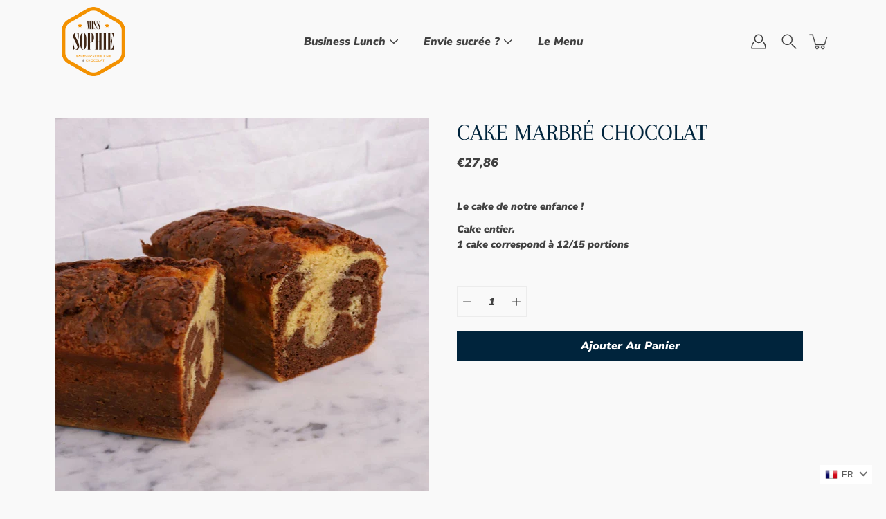

--- FILE ---
content_type: text/html; charset=utf-8
request_url: https://www.miss-sophie.be/products/cake-marbre-chocolat
body_size: 31526
content:
<!DOCTYPE html>
<html class="no-js no-touch" lang="fr">

<head>
	<meta charset="utf-8">
	<meta http-equiv='X-UA-Compatible' content='IE=edge,chrome=1'>
	<meta name="viewport" content="width=device-width, height=device-height, initial-scale=1.0, minimum-scale=1.0">
	<link rel="canonical" href="https://www.miss-sophie.be/products/cake-marbre-chocolat">
	<link rel="prefetch" as="document" href="https://www.miss-sophie.be">
	<link rel="preload" as="style" href="//www.miss-sophie.be/cdn/shop/t/8/assets/theme.css?v=109164531973251717391757327992">
	<link rel="preload" as="image" href="//www.miss-sophie.be/cdn/shop/t/8/assets/loader.svg?v=29761675971112988911757327992">
	<link rel="preload" as="script" href="//www.miss-sophie.be/cdn/shop/t/8/assets/lazysizes.min.js?v=111431644619468174291757327992">
	<link rel="preload" as="script" href="//www.miss-sophie.be/cdn/shop/t/8/assets/shop.js?v=73880149268707138901757327992">

	<link rel="dns-prefetch" href="https://cdn.shopify.com">
	<link rel="dns-prefetch" href="https://v.shopify.com">
	<link rel="dns-prefetch" href="https://fonts.googleapis.com" crossorigin>
	<link rel="dns-prefetch" href="https://cdn.shopifycloud.com">
	<link rel="dns-prefetch" href="https://cdnjs.cloudflare.com">
	<link rel="dns-prefetch" href="https://www.google-analytics.com">
	<link rel="preconnect" href="https://fonts.shopifycdn.com" crossorigin>
	<link rel="preconnect" href="https://ajax.googleapis.com">
	<link rel="preconnect" href="https://customjs.s.asaplabs.io">
	<link rel="dns-prefetch" href="https://maps.googleapis.com">
	<link rel="dns-prefetch" href="https://maps.gstatic.com">
	<link rel="dns-prefetch" href="https://monorail-edge.shopifysvc.com"><title>CAKE MARBRÉ CHOCOLAT &ndash; Miss Sophie </title><link rel="shortcut icon" href="//www.miss-sophie.be/cdn/shop/files/miss-sophie-logo-blanc_32x32.png?v=1629191179" type="image/png"><meta name="description" content="Le cake de notre enfance ! Cake entier.1 cake correspond à 12/15 portions"><!-- /snippets/social-meta-tags.liquid -->




<meta property="og:site_name" content="Miss Sophie ">
<meta property="og:url" content="https://www.miss-sophie.be/products/cake-marbre-chocolat">
<meta property="og:title" content="CAKE MARBRÉ CHOCOLAT">
<meta property="og:type" content="product">
<meta property="og:description" content="Le cake de notre enfance ! Cake entier.1 cake correspond à 12/15 portions">

  <meta property="og:price:amount" content="27,86">
  <meta property="og:price:currency" content="EUR">

<meta property="og:image" content="http://www.miss-sophie.be/cdn/shop/products/miss-sophie-cake-marbre-chocolat-1_1200x1200.jpg?v=1634205679">
<meta property="og:image:secure_url" content="https://www.miss-sophie.be/cdn/shop/products/miss-sophie-cake-marbre-chocolat-1_1200x1200.jpg?v=1634205679">


<meta name="twitter:card" content="summary_large_image">
<meta name="twitter:title" content="CAKE MARBRÉ CHOCOLAT">
<meta name="twitter:description" content="Le cake de notre enfance ! Cake entier.1 cake correspond à 12/15 portions">
<link rel="preload" as="font" href="//www.miss-sophie.be/cdn/fonts/arapey/arapey_n4.f34340ab9c56baa7f8accf674e253407b725d12c.woff2" type="font/woff2" crossorigin>
<link rel="preload" as="font" href="//www.miss-sophie.be/cdn/fonts/nunito_sans/nunitosans_i9.b6c74312d359687033886edd6014a65bb6dd916e.woff2" type="font/woff2" crossorigin><link rel="preload" as="font" href="//www.miss-sophie.be/cdn/fonts/arapey/arapey_i4.ad247a0e8f08ff5e0ae323e76dcd32a177cc1ff2.woff2" type="font/woff2" crossorigin><link rel="preload" as="font" href="//www.miss-sophie.be/cdn/fonts/nunito_sans/nunitosans_i9.b6c74312d359687033886edd6014a65bb6dd916e.woff2" type="font/woff2" crossorigin><style data-shopify>
	:root {
		---color-background: #f9f9f9;
		---color-background-alpha-25: rgba(249, 249, 249, 0.25);
		---color-background-alpha-35: rgba(249, 249, 249, 0.35);
		---color-background-alpha-60: rgba(249, 249, 249, 0.6);
		---color-background-overlay: rgba(249, 249, 249, 0.9);
		---color-background-table-header: #797979;
		---color-heading: #00243c;
		---color-text: #414141;
		---color-text-alpha-5: rgba(65, 65, 65, 0.05);
		---color-text-alpha-8: rgba(65, 65, 65, 0.08);
		---color-text-alpha-10: rgba(65, 65, 65, 0.1);
		---color-text-alpha-25: rgba(65, 65, 65, 0.25);
		---color-text-alpha-30: rgba(65, 65, 65, 0.3);
		---color-text-alpha-55: rgba(65, 65, 65, 0.55);
		---color-text-alpha-60: rgba(65, 65, 65, 0.6);
		---color-label: rgba(65, 65, 65, 0.8);
		---color-input-placeholder: rgba(65, 65, 65, 0.5);
		---color-cart-text: rgba(65, 65, 65, 0.6);
		---color-border: #ececec;
		---color-border-dark: #939393;
		---color-error: #d02e2e;
		---color-badge-text: #fff;
		---color-badge-bg: #363636;
		---color-button-primary-bg: #00243c;
		---color-button-primary-text: #fff;
		---color-button-primary-border: #00243c;
		---color-button-secondary-bg: #ffffff;
		---color-button-secondary-text: #000;
		---color-button-secondary-border: #ffffff;
		---color-button-alt-bg: transparent;
		---color-button-alt-text: #00243c;
		---color-button-alt-border: #00243c;
		---color-search-overlay: rgba(54, 54, 54, 0.5);

		---body-letter-spacing: 0px;
		---heading-letter-spacing: 0px;

		---body-font-family: "Nunito Sans", sans-serif;
		---heading-font-family: Arapey, serif;

		---body-font-weight: 900;
		---heading-font-weight: 400;

		---body-font-style: italic;
		---heading-font-style: normal;

		---body-font-weight-medium: 400;
		---body-font-weight-bold: 700;

		---heading-font-weight-bold: 700;

		---font-adjust-body: 1.05;
		---font-adjust-heading: 1.05;

		---image-size: cover;
		---image-aspect-ratio: 100%;
		---image-aspect-ratio-half: 50%;

		---icon-loader: url( "//www.miss-sophie.be/cdn/shop/t/8/assets/loader.svg?v=29761675971112988911757327992" );
		---icon-check: url( "//www.miss-sophie.be/cdn/shop/t/8/assets/icon-check.svg?v=478" );
		---icon-zoom-in: url( "//www.miss-sophie.be/cdn/shop/t/8/assets/icon-zoom-in.svg?v=66463440030260818311757327992" );
		---icon-zoom-out: url( "//www.miss-sophie.be/cdn/shop/t/8/assets/icon-zoom-out.svg?v=19447117299412374421757327992" );

		--header-height: 120px;
		--header-initial-height: 120px;
		--collection-featured-block-height: none;

		
		--overlay-color: #000;
		--overlay-opacity: 0;
	}

	@font-face {
  font-family: Arapey;
  font-weight: 400;
  font-style: normal;
  font-display: swap;
  src: url("//www.miss-sophie.be/cdn/fonts/arapey/arapey_n4.f34340ab9c56baa7f8accf674e253407b725d12c.woff2") format("woff2"),
       url("//www.miss-sophie.be/cdn/fonts/arapey/arapey_n4.003d1426f62522643e43e1d3072a2e7d1ab78130.woff") format("woff");
}

	@font-face {
  font-family: "Nunito Sans";
  font-weight: 900;
  font-style: italic;
  font-display: swap;
  src: url("//www.miss-sophie.be/cdn/fonts/nunito_sans/nunitosans_i9.b6c74312d359687033886edd6014a65bb6dd916e.woff2") format("woff2"),
       url("//www.miss-sophie.be/cdn/fonts/nunito_sans/nunitosans_i9.a710456e6195d332513b50da0edc96f1277adaef.woff") format("woff");
}

@font-face {
  font-family: Arapey;
  font-weight: 400;
  font-style: italic;
  font-display: swap;
  src: url("//www.miss-sophie.be/cdn/fonts/arapey/arapey_i4.ad247a0e8f08ff5e0ae323e76dcd32a177cc1ff2.woff2") format("woff2"),
       url("//www.miss-sophie.be/cdn/fonts/arapey/arapey_i4.82d96a9fb4e68810c9dda6c6733ec9fc812fc1dd.woff") format("woff");
}

@font-face {
  font-family: "Nunito Sans";
  font-weight: 900;
  font-style: italic;
  font-display: swap;
  src: url("//www.miss-sophie.be/cdn/fonts/nunito_sans/nunitosans_i9.b6c74312d359687033886edd6014a65bb6dd916e.woff2") format("woff2"),
       url("//www.miss-sophie.be/cdn/fonts/nunito_sans/nunitosans_i9.a710456e6195d332513b50da0edc96f1277adaef.woff") format("woff");
}

</style><link href="//www.miss-sophie.be/cdn/shop/t/8/assets/theme.css?v=109164531973251717391757327992" rel="stylesheet" type="text/css" media="all" /><link href="//www.miss-sophie.be/cdn/shop/t/8/assets/custom.css?v=113958079437283073161757327992" rel="stylesheet" type="text/css" media="all" /><script type="text/javascript">
    if (window.MSInputMethodContext && document.documentMode) {
      var scripts = document.getElementsByTagName('script')[0];
      var polyfill = document.createElement("script");
      polyfill.defer = true;
      polyfill.src = "//www.miss-sophie.be/cdn/shop/t/8/assets/ie11.js?v=144489047535103983231757327992";

      scripts.parentNode.insertBefore(polyfill, scripts);

      document.documentElement.classList.add('ie11');
    } else {
      document.documentElement.className = document.documentElement.className.replace('no-js', 'js');
    }

    window.theme = {
      info: {
        name: 'Modular'
      },
      version: '2.0.2',
      routes: {
        root_url: "\/",
        search_url: "\/search",
        product_recommendations_url: "\/recommendations\/products"
      },
      translations: {
        add_to_cart: "Ajouter Au Panier",
        load_more: "Charger plus",
        form_submit: "Ajouter Au Panier",
        form_submit_error: "Oups!",
        form_submit_error_details: "Désolé, il semble que nous n’ayons pas assez de ce produit. Veuillez essayer d\u0026#39;en ajouter moins à votre panier.",
        cart_title: "Panier",
        cart_empty: "Votre panier est vide",
        cart_acceptance_error: "Vous devez accepter nos termes et conditions.",
        continue_shopping: "Continuer vos achats",
        on_sale: "En vente",
        unit_price_separator: "par",
        sold_out: "Épuisé",
        unavailable: "Indisponible",
        results_products: "Produits",
        results_pages: "Pages",
        results_articles: "Articles",
        no_results: "Aucun résultat trouvé",
        previous: "Précédent",
        next: "Suivant",
        view_all: "Tout afficher"
      },
      icons: {
        arrow: '<svg aria-hidden="true" focusable="false" role="presentation" class="icon icon-arrow" viewBox="0 0 1024 1024"><path d="M926.553 256.428c25.96-23.409 62.316-19.611 83.605 7.033 20.439 25.582 18.251 61.132-6.623 83.562l-467.01 421.128c-22.547 20.331-56.39 19.789-78.311-1.237L19.143 345.786c-24.181-23.193-25.331-58.79-4.144-83.721 22.077-25.978 58.543-28.612 83.785-4.402l400.458 384.094 427.311-385.33z"/></svg>',
        arrowSlider: '<svg aria-hidden="true" focusable="false" role="presentation" class="icon icon-submit" viewBox="0 0 1024 1024"><path d="M1023.998 511.724v-6.44a4.818 4.818 0 00-1.605-3.215l-.005-.005c0-1.61-1.61-1.61-1.61-3.22s-1.61-1.61-1.61-3.22c-.89 0-1.61-.72-1.61-1.61L652.074 115.649c-6.058-5.789-14.286-9.354-23.346-9.354s-17.288 3.564-23.358 9.366l.013-.013c-6.101 5.61-9.909 13.631-9.909 22.541s3.81 16.931 9.888 22.52l.022.02 307.522 318.793H32.201C14.416 479.522 0 493.939 0 511.723s14.417 32.201 32.201 32.201h887.145L605.384 862.717a32.062 32.062 0 00-8.429 21.72c0 9.19 3.851 17.481 10.025 23.347l.014.013c5.61 6.101 13.631 9.909 22.541 9.909s16.931-3.81 22.52-9.888l.02-.022 363.874-370.315c0-1.61 0-1.61 1.61-3.22.89 0 1.61-.72 1.61-1.61 0-1.61 1.61-1.61 1.61-3.22h1.61v-3.22a4.81 4.81 0 001.608-3.203l.002-.017v-11.27z"/></svg>',
        arrowNavSlider: 'M0.0776563715,49.6974826 L0.0776563715,50.3266624 C0.0882978908,50.4524827 0.146435015,50.5626537 0.234305795,50.6407437 C0.234697028,50.7982538 0.39181593,50.7982538 0.39181593,50.9556075 C0.39181593,51.1129611 0.548934833,51.1127264 0.548934833,51.27008 C0.636101395,51.27008 0.706053735,51.3405018 0.706053735,51.4271989 L36.3981789,88.377449 C36.9898787,88.9427015 37.7935482,89.2908983 38.6778897,89.2908983 C39.5622313,89.2908983 40.3661354,88.9429363 40.9590089,88.3761189 C41.5534473,87.8297238 41.9253528,87.0464767 41.9253528,86.1759065 C41.9253528,85.3053363 41.5534473,84.5227934 40.9597131,83.9766331 L10.297036,52.0652206 L96.9330092,52.8421298 C98.6696895,52.8421298 100.077578,51.4342411 100.077578,49.6975608 C100.077578,47.9608805 98.6696895,46.5529919 96.9330092,46.5529919 L10.297036,46.5529919 L40.9578352,15.4206794 C41.4680804,14.8636428 41.7811445,14.1180323 41.7811445,13.299496 C41.7811445,12.4018526 41.4053267,11.5926276 40.8022812,11.0197852 C40.2533823,10.422843 39.4701352,10.0509375 38.599565,10.0509375 C37.7289948,10.0509375 36.9464519,10.422843 36.4002916,11.0165771 L36.3981007,11.018768 L0.863172638,47.1829542 C0.863172638,47.3400731 0.863172638,47.3400731 0.706053735,47.4974267 C0.618887173,47.4974267 0.548934833,47.5678485 0.548934833,47.6545456 C0.548934833,47.8116645 0.39181593,47.8116645 0.39181593,47.9690181 L0.234697028,47.9690181 L0.234697028,48.2834907 C0.146356768,48.3619719 0.0882196443,48.4723777 0.077578125,48.5964766 L0.077578125,49.6984215 L0.0776563715,49.6974826 Z',
        arrowLong: '<svg aria-hidden="true" focusable="false" role="presentation" class="icon icon-arrow-long" viewBox="0 0 1024 1024"><path d="M525.379 1020.065l114.69-110.279c7.645-7.353 7.645-18.379 0-25.732s-19.113-7.353-26.762 0l-82.194 77.195V18.379C531.113 7.35 523.468 0 512 0s-19.113 7.353-19.113 18.379v942.87l-82.194-79.033c-7.645-7.353-19.113-7.353-26.762 0-3.823 3.676-5.734 9.191-5.734 12.868s1.911 9.191 5.734 12.868l114.69 110.279c7.645 7.353 19.113 7.353 26.762 1.838z"/></svg>',
        check: '<svg aria-hidden="true" focusable="false" role="presentation" class="icon icon-check" viewBox="0 0 1317 1024"><path d="M1277.067 47.359c-42.785-42.731-112.096-42.731-154.88 0L424.495 745.781l-232.32-233.782c-43.178-40.234-110.463-39.047-152.195 2.685s-42.919 109.017-2.685 152.195L347.056 976.64c42.785 42.731 112.096 42.731 154.88 0l775.132-774.401c42.731-42.785 42.731-112.096 0-154.88z"/></svg>',
        close: '<svg aria-hidden="true" focusable="false" role="presentation" class="icon icon-close" viewBox="0 0 1024 1024"><path d="M446.174 512L13.632 79.458c-18.177-18.177-18.177-47.649 0-65.826s47.649-18.177 65.826 0L512 446.174 944.542 13.632c18.177-18.177 47.649-18.177 65.826 0s18.177 47.649 0 65.826L577.826 512l432.542 432.542c18.177 18.177 18.177 47.649 0 65.826s-47.649 18.177-65.826 0L512 577.826 79.458 1010.368c-18.177 18.177-47.649 18.177-65.826 0s-18.177-47.649 0-65.826L446.174 512z"/></svg>',
        plus: '<svg aria-hidden="true" focusable="false" role="presentation" class="icon icon-plus" viewBox="0 0 1024 1024"><path d="M465.066 465.067l.001-411.166c-.005-.407-.005-.407-.006-.805 0-29.324 23.796-53.095 53.149-53.095s53.149 23.771 53.149 53.095c-.001.365-.001.365-.004.524l-.009 411.446 398.754.001c.407-.005.407-.005.805-.006 29.324 0 53.095 23.796 53.095 53.149s-23.771 53.149-53.095 53.149c-.365-.001-.365-.001-.524-.004l-399.037-.009-.009 396.75a53.99 53.99 0 01.071 2.762c0 29.35-23.817 53.142-53.197 53.142-28.299 0-51.612-22.132-53.124-50.361l-.044-.832.583-.382-.586.017c-.02-.795-.02-.795-.024-1.59.011-1.42.011-1.42.05-1.933l.001-397.576-409.162-.009c-1.378.059-1.378.059-2.762.071-29.35 0-53.142-23.817-53.142-53.197 0-28.299 22.132-51.612 50.361-53.124l.832-.044.382.583-.017-.586c.795-.02.795-.02 1.59-.024 1.42.011 1.42.011 1.933.05l409.986.001z"/></svg>',
        minus: '<svg aria-hidden="true" focusable="false" role="presentation" class="icon icon-minus" viewBox="0 0 1024 1024"><path d="M51.573 459.468l-.017-.585c.795-.02.795-.02 1.59-.024 1.42.011 1.42.011 1.933.05l915.021.002c.407-.005.407-.005.805-.006 29.324 0 53.095 23.771 53.095 53.095s-23.771 53.095-53.095 53.095c-.365-.001-.365-.001-.524-.004l-914.477-.021c-1.378.059-1.378.059-2.762.071C23.792 565.141 0 541.348 0 511.999c0-28.271 22.132-51.558 50.361-53.069l.832-.044.382.582z"/></svg>',
        blank: "\/\/www.miss-sophie.be\/cdn\/shop\/t\/8\/assets\/blank_1x1.gif?v=50849316544257392421757327992"
      },
      settings: {
        enableAcceptTerms: false,
        enableAjaxCart: false,
        enableColorSwatches: true,
        enablePaymentButton: false,
        enableVideoLooping: false,
        enableTextAnimations: true,
        enableGridItemsAnimations: true,
        enableSearch: true,
        enableYotpo: false,
        showProductDescription: true,
        showQuickView: false,
        showQuantity: true,
        showReviews: false,
        yotpoId: "",
        imageAspectRatio: 1,
        imageBackgroundSize: "cover",
        productBadgeStyle: "rectangle",
        searchType: "product",
        productTitlePosition: "center"
      }
    };
    window.isTouch = false;
    window.moneyFormat = "€{{amount_with_comma_separator}}";
    window.slate = window.slate || {};
    window.lazySizesConfig = {
      loadHidden: false,
      hFac: 0.5,
      expFactor: 2,
      preloadAfterLoad: true,
      customMedia: {
        '--phone': '(max-width: 640px)',
        '--tablet': '(min-width: 641px) and (max-width: 1023px)',
        '--lap': '(min-width: 1024px)'
      }
    }
  </script>
  <script src="//www.miss-sophie.be/cdn/shop/t/8/assets/lazysizes.min.js?v=111431644619468174291757327992" async></script>
  <script src="//www.miss-sophie.be/cdn/shop/t/8/assets/shop.js?v=73880149268707138901757327992" defer></script><script>window.performance && window.performance.mark && window.performance.mark('shopify.content_for_header.start');</script><meta id="shopify-digital-wallet" name="shopify-digital-wallet" content="/59400257721/digital_wallets/dialog">
<link rel="alternate" hreflang="x-default" href="https://www.miss-sophie.be/products/cake-marbre-chocolat">
<link rel="alternate" hreflang="fr" href="https://www.miss-sophie.be/products/cake-marbre-chocolat">
<link rel="alternate" hreflang="en" href="https://www.miss-sophie.be/en/products/cake-marbre-chocolat">
<link rel="alternate" type="application/json+oembed" href="https://www.miss-sophie.be/products/cake-marbre-chocolat.oembed">
<script async="async" src="/checkouts/internal/preloads.js?locale=fr-BE"></script>
<script id="shopify-features" type="application/json">{"accessToken":"aacda6c313599e2dde40d7b52b5ad929","betas":["rich-media-storefront-analytics"],"domain":"www.miss-sophie.be","predictiveSearch":true,"shopId":59400257721,"locale":"fr"}</script>
<script>var Shopify = Shopify || {};
Shopify.shop = "miss-sophie-bxl.myshopify.com";
Shopify.locale = "fr";
Shopify.currency = {"active":"EUR","rate":"1.0"};
Shopify.country = "BE";
Shopify.theme = {"name":"Zapiet OS2.0 - miss_sophie\/main","id":185802490193,"schema_name":"Modular","schema_version":"2.0.2","theme_store_id":null,"role":"main"};
Shopify.theme.handle = "null";
Shopify.theme.style = {"id":null,"handle":null};
Shopify.cdnHost = "www.miss-sophie.be/cdn";
Shopify.routes = Shopify.routes || {};
Shopify.routes.root = "/";</script>
<script type="module">!function(o){(o.Shopify=o.Shopify||{}).modules=!0}(window);</script>
<script>!function(o){function n(){var o=[];function n(){o.push(Array.prototype.slice.apply(arguments))}return n.q=o,n}var t=o.Shopify=o.Shopify||{};t.loadFeatures=n(),t.autoloadFeatures=n()}(window);</script>
<script id="shop-js-analytics" type="application/json">{"pageType":"product"}</script>
<script defer="defer" async type="module" src="//www.miss-sophie.be/cdn/shopifycloud/shop-js/modules/v2/client.init-shop-cart-sync_BcDpqI9l.fr.esm.js"></script>
<script defer="defer" async type="module" src="//www.miss-sophie.be/cdn/shopifycloud/shop-js/modules/v2/chunk.common_a1Rf5Dlz.esm.js"></script>
<script defer="defer" async type="module" src="//www.miss-sophie.be/cdn/shopifycloud/shop-js/modules/v2/chunk.modal_Djra7sW9.esm.js"></script>
<script type="module">
  await import("//www.miss-sophie.be/cdn/shopifycloud/shop-js/modules/v2/client.init-shop-cart-sync_BcDpqI9l.fr.esm.js");
await import("//www.miss-sophie.be/cdn/shopifycloud/shop-js/modules/v2/chunk.common_a1Rf5Dlz.esm.js");
await import("//www.miss-sophie.be/cdn/shopifycloud/shop-js/modules/v2/chunk.modal_Djra7sW9.esm.js");

  window.Shopify.SignInWithShop?.initShopCartSync?.({"fedCMEnabled":true,"windoidEnabled":true});

</script>
<script id="__st">var __st={"a":59400257721,"offset":3600,"reqid":"318bbbd9-99fd-45a2-ac26-23f01fbc9f85-1769142848","pageurl":"www.miss-sophie.be\/products\/cake-marbre-chocolat","u":"c0bc27a9a9b8","p":"product","rtyp":"product","rid":6906423607481};</script>
<script>window.ShopifyPaypalV4VisibilityTracking = true;</script>
<script id="captcha-bootstrap">!function(){'use strict';const t='contact',e='account',n='new_comment',o=[[t,t],['blogs',n],['comments',n],[t,'customer']],c=[[e,'customer_login'],[e,'guest_login'],[e,'recover_customer_password'],[e,'create_customer']],r=t=>t.map((([t,e])=>`form[action*='/${t}']:not([data-nocaptcha='true']) input[name='form_type'][value='${e}']`)).join(','),a=t=>()=>t?[...document.querySelectorAll(t)].map((t=>t.form)):[];function s(){const t=[...o],e=r(t);return a(e)}const i='password',u='form_key',d=['recaptcha-v3-token','g-recaptcha-response','h-captcha-response',i],f=()=>{try{return window.sessionStorage}catch{return}},m='__shopify_v',_=t=>t.elements[u];function p(t,e,n=!1){try{const o=window.sessionStorage,c=JSON.parse(o.getItem(e)),{data:r}=function(t){const{data:e,action:n}=t;return t[m]||n?{data:e,action:n}:{data:t,action:n}}(c);for(const[e,n]of Object.entries(r))t.elements[e]&&(t.elements[e].value=n);n&&o.removeItem(e)}catch(o){console.error('form repopulation failed',{error:o})}}const l='form_type',E='cptcha';function T(t){t.dataset[E]=!0}const w=window,h=w.document,L='Shopify',v='ce_forms',y='captcha';let A=!1;((t,e)=>{const n=(g='f06e6c50-85a8-45c8-87d0-21a2b65856fe',I='https://cdn.shopify.com/shopifycloud/storefront-forms-hcaptcha/ce_storefront_forms_captcha_hcaptcha.v1.5.2.iife.js',D={infoText:'Protégé par hCaptcha',privacyText:'Confidentialité',termsText:'Conditions'},(t,e,n)=>{const o=w[L][v],c=o.bindForm;if(c)return c(t,g,e,D).then(n);var r;o.q.push([[t,g,e,D],n]),r=I,A||(h.body.append(Object.assign(h.createElement('script'),{id:'captcha-provider',async:!0,src:r})),A=!0)});var g,I,D;w[L]=w[L]||{},w[L][v]=w[L][v]||{},w[L][v].q=[],w[L][y]=w[L][y]||{},w[L][y].protect=function(t,e){n(t,void 0,e),T(t)},Object.freeze(w[L][y]),function(t,e,n,w,h,L){const[v,y,A,g]=function(t,e,n){const i=e?o:[],u=t?c:[],d=[...i,...u],f=r(d),m=r(i),_=r(d.filter((([t,e])=>n.includes(e))));return[a(f),a(m),a(_),s()]}(w,h,L),I=t=>{const e=t.target;return e instanceof HTMLFormElement?e:e&&e.form},D=t=>v().includes(t);t.addEventListener('submit',(t=>{const e=I(t);if(!e)return;const n=D(e)&&!e.dataset.hcaptchaBound&&!e.dataset.recaptchaBound,o=_(e),c=g().includes(e)&&(!o||!o.value);(n||c)&&t.preventDefault(),c&&!n&&(function(t){try{if(!f())return;!function(t){const e=f();if(!e)return;const n=_(t);if(!n)return;const o=n.value;o&&e.removeItem(o)}(t);const e=Array.from(Array(32),(()=>Math.random().toString(36)[2])).join('');!function(t,e){_(t)||t.append(Object.assign(document.createElement('input'),{type:'hidden',name:u})),t.elements[u].value=e}(t,e),function(t,e){const n=f();if(!n)return;const o=[...t.querySelectorAll(`input[type='${i}']`)].map((({name:t})=>t)),c=[...d,...o],r={};for(const[a,s]of new FormData(t).entries())c.includes(a)||(r[a]=s);n.setItem(e,JSON.stringify({[m]:1,action:t.action,data:r}))}(t,e)}catch(e){console.error('failed to persist form',e)}}(e),e.submit())}));const S=(t,e)=>{t&&!t.dataset[E]&&(n(t,e.some((e=>e===t))),T(t))};for(const o of['focusin','change'])t.addEventListener(o,(t=>{const e=I(t);D(e)&&S(e,y())}));const B=e.get('form_key'),M=e.get(l),P=B&&M;t.addEventListener('DOMContentLoaded',(()=>{const t=y();if(P)for(const e of t)e.elements[l].value===M&&p(e,B);[...new Set([...A(),...v().filter((t=>'true'===t.dataset.shopifyCaptcha))])].forEach((e=>S(e,t)))}))}(h,new URLSearchParams(w.location.search),n,t,e,['guest_login'])})(!0,!0)}();</script>
<script integrity="sha256-4kQ18oKyAcykRKYeNunJcIwy7WH5gtpwJnB7kiuLZ1E=" data-source-attribution="shopify.loadfeatures" defer="defer" src="//www.miss-sophie.be/cdn/shopifycloud/storefront/assets/storefront/load_feature-a0a9edcb.js" crossorigin="anonymous"></script>
<script data-source-attribution="shopify.dynamic_checkout.dynamic.init">var Shopify=Shopify||{};Shopify.PaymentButton=Shopify.PaymentButton||{isStorefrontPortableWallets:!0,init:function(){window.Shopify.PaymentButton.init=function(){};var t=document.createElement("script");t.src="https://www.miss-sophie.be/cdn/shopifycloud/portable-wallets/latest/portable-wallets.fr.js",t.type="module",document.head.appendChild(t)}};
</script>
<script data-source-attribution="shopify.dynamic_checkout.buyer_consent">
  function portableWalletsHideBuyerConsent(e){var t=document.getElementById("shopify-buyer-consent"),n=document.getElementById("shopify-subscription-policy-button");t&&n&&(t.classList.add("hidden"),t.setAttribute("aria-hidden","true"),n.removeEventListener("click",e))}function portableWalletsShowBuyerConsent(e){var t=document.getElementById("shopify-buyer-consent"),n=document.getElementById("shopify-subscription-policy-button");t&&n&&(t.classList.remove("hidden"),t.removeAttribute("aria-hidden"),n.addEventListener("click",e))}window.Shopify?.PaymentButton&&(window.Shopify.PaymentButton.hideBuyerConsent=portableWalletsHideBuyerConsent,window.Shopify.PaymentButton.showBuyerConsent=portableWalletsShowBuyerConsent);
</script>
<script data-source-attribution="shopify.dynamic_checkout.cart.bootstrap">document.addEventListener("DOMContentLoaded",(function(){function t(){return document.querySelector("shopify-accelerated-checkout-cart, shopify-accelerated-checkout")}if(t())Shopify.PaymentButton.init();else{new MutationObserver((function(e,n){t()&&(Shopify.PaymentButton.init(),n.disconnect())})).observe(document.body,{childList:!0,subtree:!0})}}));
</script>
<script id='scb4127' type='text/javascript' async='' src='https://www.miss-sophie.be/cdn/shopifycloud/privacy-banner/storefront-banner.js'></script>
<script>window.performance && window.performance.mark && window.performance.mark('shopify.content_for_header.end');</script>
<!-- BEGIN app block: shopify://apps/zapiet-pickup-delivery/blocks/app-embed/5599aff0-8af1-473a-a372-ecd72a32b4d5 -->









    <style>#storePickupApp {
}</style>




<script type="text/javascript">
    var zapietTranslations = {};

    window.ZapietMethods = {"shipping":{"active":false,"enabled":false,"name":"Shipping","sort":1,"status":{"condition":"price","operator":"morethan","value":0,"enabled":true,"product_conditions":{"enabled":false,"value":"Delivery Only,Pickup Only","enable":false,"property":"tags","hide_button":false}},"button":{"type":"default","default":"","hover":"","active":""}},"delivery":{"active":true,"enabled":true,"name":"Delivery","sort":2,"status":{"condition":"price","operator":"morethan","value":3000,"enabled":true,"product_conditions":{"enabled":false,"value":"Pickup Only,Shipping Only","enable":false,"property":"tags","hide_button":false}},"button":{"type":"default","default":"","hover":"","active":""}},"pickup":{"active":false,"enabled":true,"name":"Pickup","sort":3,"status":{"condition":"price","operator":"morethan","value":0,"enabled":true,"product_conditions":{"enabled":false,"value":"Delivery Only,Shipping Only","enable":false,"property":"tags","hide_button":false}},"button":{"type":"default","default":"","hover":"","active":""}}}
    window.ZapietEvent = {
        listen: function(eventKey, callback) {
            if (!this.listeners) {
                this.listeners = [];
            }
            this.listeners.push({
                eventKey: eventKey,
                callback: callback
            });
        },
    };

    

    
        
        var language_settings = {"enable_app":true,"enable_geo_search_for_pickups":false,"pickup_region_filter_enabled":false,"pickup_region_filter_field":null,"currency":"EUR","weight_format":"kg","pickup.enable_map":false,"delivery_validation_method":"exact_postcode_matching","base_country_name":"Belgium","base_country_code":"BE","method_display_style":"default","default_method_display_style":"classic","date_format":"l, F j, Y","time_format":"h:i A","week_day_start":"Sun","pickup_address_format":"<span class=\"name\"><strong>{{company_name}}</strong></span><span class=\"address\">{{address_line_1}}<br>{{city}}, {{postal_code}}</span><span class=\"distance\">{{distance}}</span>{{more_information}}","rates_enabled":true,"payment_customization_enabled":false,"distance_format":"km","enable_delivery_address_autocompletion":false,"enable_delivery_current_location":false,"enable_pickup_address_autocompletion":false,"pickup_date_picker_enabled":true,"pickup_time_picker_enabled":true,"delivery_note_enabled":false,"delivery_note_required":false,"delivery_date_picker_enabled":true,"delivery_time_picker_enabled":true,"shipping.date_picker_enabled":false,"delivery_validate_cart":false,"pickup_validate_cart":false,"gmak":"QUl6YVN5QnQ2ZE1tNkI1ckFrblJhaGMzaTlubUV6TGEzZmJHazd3","enable_checkout_locale":true,"enable_checkout_url":true,"disable_widget_for_digital_items":false,"disable_widget_for_product_handles":"gift-card","colors":{"widget_active_background_color":null,"widget_active_border_color":null,"widget_active_icon_color":null,"widget_active_text_color":null,"widget_inactive_background_color":null,"widget_inactive_border_color":null,"widget_inactive_icon_color":null,"widget_inactive_text_color":null},"delivery_validator":{"enabled":false,"show_on_page_load":true,"sticky":true},"checkout":{"delivery":{"discount_code":"","prepopulate_shipping_address":true,"preselect_first_available_time":true},"pickup":{"discount_code":"","prepopulate_shipping_address":true,"customer_phone_required":false,"preselect_first_location":true,"preselect_first_available_time":true},"shipping":{"discount_code":""}},"day_name_attribute_enabled":false,"methods":{"shipping":{"active":false,"enabled":false,"name":"Shipping","sort":1,"status":{"condition":"price","operator":"morethan","value":0,"enabled":true,"product_conditions":{"enabled":false,"value":"Delivery Only,Pickup Only","enable":false,"property":"tags","hide_button":false}},"button":{"type":"default","default":"","hover":"","active":""}},"delivery":{"active":true,"enabled":true,"name":"Delivery","sort":2,"status":{"condition":"price","operator":"morethan","value":3000,"enabled":true,"product_conditions":{"enabled":false,"value":"Pickup Only,Shipping Only","enable":false,"property":"tags","hide_button":false}},"button":{"type":"default","default":"","hover":"","active":""}},"pickup":{"active":false,"enabled":true,"name":"Pickup","sort":3,"status":{"condition":"price","operator":"morethan","value":0,"enabled":true,"product_conditions":{"enabled":false,"value":"Delivery Only,Shipping Only","enable":false,"property":"tags","hide_button":false}},"button":{"type":"default","default":"","hover":"","active":""}}},"translations":{"methods":{"shipping":"Shipping","pickup":"Pickups","delivery":"Delivery"},"calendar":{"january":"January","february":"February","march":"March","april":"April","may":"May","june":"June","july":"July","august":"August","september":"September","october":"October","november":"November","december":"December","sunday":"Sun","monday":"Mon","tuesday":"Tue","wednesday":"Wed","thursday":"Thu","friday":"Fri","saturday":"Sat","today":null,"close":null,"labelMonthNext":"Next month","labelMonthPrev":"Previous month","labelMonthSelect":"Select a month","labelYearSelect":"Select a year","and":"and","between":"between"},"pickup":{"heading":"Store Pickup","note":null,"location_placeholder":"Enter your postal code ...","filter_by_region_placeholder":"Filter by region","location_label":"Choose a location.","datepicker_label":"Choose a date and time.","date_time_output":"{{DATE}} at {{TIME}}","datepicker_placeholder":"Choose a date and time.","locations_found":"Please choose a pickup location, date and time:","no_locations_found":"Sorry, pickup is not available for your selected items.","no_date_time_selected":"Please select a date & time.","checkout_button":"Checkout","could_not_find_location":"Sorry, we could not find your location.","checkout_error":"Please select a date and time for pickup.","more_information":"More information","opening_hours":"Opening hours","dates_not_available":"Sorry, your selected items are not currently available for pickup.","min_order_total":"Minimum order value for pickup is €0,00","min_order_weight":"Minimum order weight for pickup is {{ weight }}","max_order_total":"Maximum order value for pickup is €0,00","max_order_weight":"Maximum order weight for pickup is {{ weight }}","cart_eligibility_error":"Sorry, pickup is not available for your selected items.","no_locations_region":"Sorry, pickup is not available in your region.","location_error":"Please select a pickup location.","preselect_first_available_time":"Select a time","method_not_available":"Not available","pickup_note_label":"Please enter pickup instructions (optional)","pickup_note_label_required":"Please enter pickup instructions (required)","pickup_note_error":"Please enter pickup instructions"},"delivery":{"heading":"Local Delivery","note":"Enter your postal code into the field below to check if you are eligible for local delivery:","location_placeholder":"Enter your postal code ...","datepicker_label":"Pick a date and time.","datepicker_placeholder":"Choose a date and time.","date_time_output":"{{DATE}} between {{SLOT_START_TIME}} and {{SLOT_END_TIME}}","available":"Great! You are eligible for delivery.","not_available":"Sorry, delivery is not available in your area.","no_date_time_selected":"Please select a date & time for delivery.","checkout_button":"Checkout","could_not_find_location":"Sorry, we could not find your location.","checkout_error":"Please enter a valid zipcode and select your preferred date and time for delivery.","cart_eligibility_error":"Sorry, delivery is not available for your selected items.","dates_not_available":"Sorry, your selected items are not currently available for delivery.","min_order_total":"Minimum order value for delivery is €30,00","min_order_weight":"Minimum order weight for delivery is {{ weight }}","max_order_total":"Maximum order value for delivery is €30,00","max_order_weight":"Maximum order weight for delivery is {{ weight }}","delivery_validator_prelude":"Do we deliver?","delivery_validator_placeholder":"Enter your postal code ...","delivery_validator_button_label":"Go","delivery_validator_eligible_heading":"Great, we deliver to your area!","delivery_validator_eligible_content":"To start shopping just click the button below","delivery_validator_eligible_button_label":"Continue shopping","delivery_validator_not_eligible_heading":"Sorry, we do not deliver to your area","delivery_validator_not_eligible_content":"You are more then welcome to continue browsing our store","delivery_validator_not_eligible_button_label":"Continue shopping","delivery_validator_error_heading":"An error occured","delivery_validator_error_content":"Sorry, it looks like we have encountered an unexpected error. Please try again.","delivery_validator_error_button_label":"Continue shopping","delivery_note_label":"Please enter delivery instructions (optional)","delivery_note_label_required":"Please enter delivery instructions (required)","delivery_note_error":"Please enter delivery instructions","delivery_validator_eligible_button_link":"#","delivery_validator_not_eligible_button_link":"#","delivery_validator_error_button_link":"#","preselect_first_available_time":"Select a time","method_not_available":"Not available"},"shipping":{"heading":"Shipping","note":"Please click the checkout button to continue.","checkout_button":"Checkout","datepicker_placeholder":"Choose a date and time.","checkout_error":"Please choose a date for shipping.","min_order_total":"Minimum order value for shipping is €0,00","min_order_weight":"Minimum order weight for shipping is {{ weight }}","max_order_total":"Maximum order value for shipping is €0,00","max_order_weight":"Maximum order weight for shipping is {{ weight }}","cart_eligibility_error":"Sorry, shipping is not available for your selected items.","method_not_available":"Not available"},"widget":{"no_delivery_options_available":"No delivery options are available for your products","daily_limits_modal_title":"Some items in your cart are unavailable for the selected date.","daily_limits_modal_description":"Select a different date or adjust your cart.","daily_limits_modal_close_button":"Review products","daily_limits_modal_change_date_button":"Change date","daily_limits_modal_out_of_stock_label":"Out of stock","daily_limits_modal_only_left_label":"Only {{ quantity }} left","sms_consent":"I would like to receive SMS notifications about my order updates.","no_checkout_method_error":"Please select a delivery option"},"order_status":{"pickup_details_heading":"Pickup details","pickup_details_text":"Your order will be ready for collection at our {{ Pickup-Location-Company }} location{% if Pickup-Date %} on {{ Pickup-Date | date: \"%A, %d %B\" }}{% if Pickup-Time %} at {{ Pickup-Time }}{% endif %}{% endif %}","delivery_details_heading":"Delivery details","delivery_details_text":"Your order will be delivered locally by our team{% if Delivery-Date %} on the {{ Delivery-Date | date: \"%A, %d %B\" }}{% if Delivery-Time %} between {{ Delivery-Time }}{% endif %}{% endif %}","shipping_details_heading":"Shipping details","shipping_details_text":"Your order will arrive soon{% if Shipping-Date %} on the {{ Shipping-Date | date: \"%A, %d %B\" }}{% endif %}"},"product_widget":{"title":"Delivery and pickup options:","pickup_at":"Pickup at {{ location }}","ready_for_collection":"Ready for collection from","on":"on","view_all_stores":"View all stores","pickup_not_available_item":"Pickup not available for this item","delivery_not_available_location":"Delivery not available for {{ postal_code }}","delivered_by":"Delivered by {{ date }}","delivered_today":"Delivered today","change":"Change","tomorrow":"tomorrow","today":"today","delivery_to":"Delivery to {{ postal_code }}","showing_options_for":"Showing options for {{ postal_code }}","modal_heading":"Select a store for pickup","modal_subheading":"Showing stores near {{ postal_code }}","show_opening_hours":"Show opening hours","hide_opening_hours":"Hide opening hours","closed":"Closed","input_placeholder":"Enter your postal code","input_button":"Check","input_error":"Add a postal code to check available delivery and pickup options.","pickup_available":"Pickup available","not_available":"Not available","select":"Select","selected":"Selected","find_a_store":"Find a store"},"shipping_language_code":"en","delivery_language_code":"en-AU","pickup_language_code":"en-CA"},"default_language":"fr","region":"us-2","api_region":"api-us","enable_zapiet_id_all_items":false,"widget_restore_state_on_load":false,"draft_orders_enabled":false,"preselect_checkout_method":true,"widget_show_could_not_locate_div_error":true,"checkout_extension_enabled":false,"show_pickup_consent_checkbox":false,"show_delivery_consent_checkbox":false,"subscription_paused":false,"pickup_note_enabled":false,"pickup_note_required":false,"shipping_note_enabled":false,"shipping_note_required":false};
        zapietTranslations["en"] = language_settings.translations;
    
        
        var language_settings = {"enable_app":true,"enable_geo_search_for_pickups":false,"pickup_region_filter_enabled":false,"pickup_region_filter_field":null,"currency":"EUR","weight_format":"kg","pickup.enable_map":false,"delivery_validation_method":"exact_postcode_matching","base_country_name":"Belgium","base_country_code":"BE","method_display_style":"default","default_method_display_style":"classic","date_format":"l, F j, Y","time_format":"h:i A","week_day_start":"Sun","pickup_address_format":"<span class=\"name\"><strong>{{company_name}}</strong></span><span class=\"address\">{{address_line_1}}<br>{{city}}, {{postal_code}}</span><span class=\"distance\">{{distance}}</span>{{more_information}}","rates_enabled":true,"payment_customization_enabled":false,"distance_format":"km","enable_delivery_address_autocompletion":false,"enable_delivery_current_location":false,"enable_pickup_address_autocompletion":false,"pickup_date_picker_enabled":true,"pickup_time_picker_enabled":true,"delivery_note_enabled":false,"delivery_note_required":false,"delivery_date_picker_enabled":true,"delivery_time_picker_enabled":true,"shipping.date_picker_enabled":false,"delivery_validate_cart":false,"pickup_validate_cart":false,"gmak":"QUl6YVN5QnQ2ZE1tNkI1ckFrblJhaGMzaTlubUV6TGEzZmJHazd3","enable_checkout_locale":true,"enable_checkout_url":true,"disable_widget_for_digital_items":false,"disable_widget_for_product_handles":"gift-card","colors":{"widget_active_background_color":null,"widget_active_border_color":null,"widget_active_icon_color":null,"widget_active_text_color":null,"widget_inactive_background_color":null,"widget_inactive_border_color":null,"widget_inactive_icon_color":null,"widget_inactive_text_color":null},"delivery_validator":{"enabled":false,"show_on_page_load":true,"sticky":true},"checkout":{"delivery":{"discount_code":"","prepopulate_shipping_address":true,"preselect_first_available_time":true},"pickup":{"discount_code":"","prepopulate_shipping_address":true,"customer_phone_required":false,"preselect_first_location":true,"preselect_first_available_time":true},"shipping":{"discount_code":""}},"day_name_attribute_enabled":false,"methods":{"shipping":{"active":false,"enabled":false,"name":"Shipping","sort":1,"status":{"condition":"price","operator":"morethan","value":0,"enabled":true,"product_conditions":{"enabled":false,"value":"Delivery Only,Pickup Only","enable":false,"property":"tags","hide_button":false}},"button":{"type":"default","default":"","hover":"","active":""}},"delivery":{"active":true,"enabled":true,"name":"Delivery","sort":2,"status":{"condition":"price","operator":"morethan","value":3000,"enabled":true,"product_conditions":{"enabled":false,"value":"Pickup Only,Shipping Only","enable":false,"property":"tags","hide_button":false}},"button":{"type":"default","default":"","hover":"","active":""}},"pickup":{"active":false,"enabled":true,"name":"Pickup","sort":3,"status":{"condition":"price","operator":"morethan","value":0,"enabled":true,"product_conditions":{"enabled":false,"value":"Delivery Only,Shipping Only","enable":false,"property":"tags","hide_button":false}},"button":{"type":"default","default":"","hover":"","active":""}}},"translations":{"methods":{"shipping":"Expédition","pickup":"Ramassage","delivery":"Livraison"},"calendar":{"january":"Janvier","february":"Février","march":"Mars","april":"Avril","may":"Mai","june":"Juin","july":"Juillet","august":"Août","september":"Septembre","october":"Octobre","november":"Novembre","december":"Décembre","sunday":"Dim","monday":"Lun","tuesday":"Mar","wednesday":"Mer","thursday":"Jeu","friday":"Ven","saturday":"Sam","today":null,"close":null,"labelMonthNext":"Le mois prochain","labelMonthPrev":"Le mois précédent","labelMonthSelect":"Sélectionnez un mois","labelYearSelect":"Sélectionnez une année","and":"et","between":"entre"},"pickup":{"heading":"Ramassage en magasin","note":"Trouver le point de ramassage le plus proche :","location_placeholder":"Tapez votre code postal...","filter_by_region_placeholder":"Filtrer par région","location_label":"Choisir un endroit.","datepicker_label":"Déterminer la date et l'heure","date_time_output":"{{DATE}} à {{TIME}}","datepicker_placeholder":"Choisir la date et l'heure","locations_found":"Veuillez choisir un point de ramassage, la date et l'heure :","no_locations_found":"Désolés, nous n'avons pas trouvé de point de ramassage.","no_date_time_selected":"Veuillez choisir la date et l'heure.","checkout_button":"Paiement","could_not_find_location":"Désolés, nous n'avons pas trouvé l'endroit où vous vous trouvez.","checkout_error":"Veuillez choisir la date et l'heure de ramassage.","dates_not_available":"Désolé, vos articles ne sont actuellement pas disponibles pour le ramassage.","min_order_total":"La valeur minimale de commande pour l'enlèvement est €0,00","min_order_weight":"Le poids minimum de commande pour le ramassage est {{ weight }}","max_order_total":"La valeur maximale de la commande pour l'enlèvement est €0,00","max_order_weight":"Le poids maximum de la commande pour le ramassage est {{ weight }}","cart_eligibility_error":"Désolé, le ramassage n'est pas disponible pour les articles sélectionnés","more_information":"Plus d'information","opening_hours":"Heures d'ouverture","no_locations_region":"Sorry, pickup is not available in your region.","location_error":"Please select a pickup location.","preselect_first_available_time":"Sélectionnez une heure","method_not_available":"Pas disponible","pickup_note_label":"Veuillez saisir les instructions de ramassage (facultatif)","pickup_note_label_required":"Veuillez saisir les instructions de ramassage (obligatoire)","pickup_note_error":"Veuillez saisir les instructions de ramassage"},"delivery":{"heading":"Livraison locale","note":"Tapez votre code postal dans le champ ci-dessous afin de vérifier si vous pouvez avoir accès à la livraison locale :","location_placeholder":"Tapez votre code postal...","datepicker_label":"Déterminer la date et l'heure","datepicker_placeholder":"Choisir la date et l'heure","date_time_output":"{{DATE}} entre {{SLOT_START_TIME}} et {{SLOT_END_TIME}}","available":"Super ! Vous avez accès à la livraison.","not_available":"Désolés, pas de livraison possible dans votre secteur.","no_date_time_selected":"Veuillez choisir la date et l'heure de livraison.","checkout_button":"Paiement","could_not_find_location":"Désolés, nous n'avons pas trouvé l'endroit où vous vous trouvez.","checkout_error":"Veuillez taper un code postal valide et choisir la date et l'heure qui vous conviennent pour la livraison.","dates_not_available":"Désolé, vos articles ne sont actuellement pas disponibles pour la livraison.","cart_eligibility_error":"Désolé, la livraison n\\`est pas disponible pour les articles sélectionnés.","min_order_total":"La valeur minimale de commande pour la livraison est €30,00","min_order_weight":"Le poids minimum de commande pour la livraison est {{ weight }}","max_order_total":"La valeur maximale de la commande pour la livraison est €30,00","max_order_weight":"Le poids maximum de la commande pour la livraison est {{ weight }}","delivery_validator_prelude":"Livrons-nous dans votre région ?","delivery_validator_placeholder":"Entrez votre code postal ...","delivery_validator_button_label":"Recherche","delivery_validator_eligible_heading":"Génial, nous livrons dans votre région !","delivery_validator_eligible_content":"Pour commencer à faire vos achats, cliquez simplement sur le bouton ci-dessous","delivery_validator_eligible_button_label":"Continuer vos achats","delivery_validator_not_eligible_heading":"Désolé, nous ne livrons pas dans votre région","delivery_validator_not_eligible_content":"Vous êtes le/la bienvenu(e) pour continuer à parcourir notre magasin","delivery_validator_not_eligible_button_label":"Continuer vos achats","delivery_validator_error_heading":"Une erreur s'est produite","delivery_validator_error_content":"Désolé, il semble que nous ayons rencontré une erreur inattendue. Veuillez réessayer.","delivery_validator_error_button_label":"Continuer vos achats","delivery_note_label":"Please enter delivery instructions (optional)","delivery_note_label_required":"Please enter delivery instructions (required)","delivery_note_error":"Please enter delivery instructions","delivery_validator_eligible_button_link":"#","delivery_validator_not_eligible_button_link":"#","delivery_validator_error_button_link":"#","preselect_first_available_time":"Sélectionnez une heure","method_not_available":"Pas disponible"},"shipping":{"heading":"Expédition","note":"Veuillez cliquer sur le bouton de paiement pour poursuivre.","checkout_button":"Paiement","datepicker_placeholder":"Choisir la date et l'heure","checkout_error":"Veuillez choisir une date de livraison.","cart_eligibility_error":"Désolé, la livraison n'est pas disponible pour vos articles sélectionnés.","min_order_total":"La valeur minimale de commande pour l'expédition est €0,00","min_order_weight":"Le poids minimum de commande pour l'expédition est {{ weight }}","max_order_total":"La valeur maximale de commande pour l'expédition est €0,00","max_order_weight":"Le poids maximal de la commande pour l'expédition est {{ weight }}","method_not_available":"Pas disponible"},"widget":{"no_delivery_options_available":"Aucune option de livraison n'est disponible pour vos produits","daily_limits_modal_title":"Certains articles de votre panier sont indisponibles pour la date sélectionnée.","daily_limits_modal_description":"Sélectionnez une date différente ou ajustez votre panier.","daily_limits_modal_close_button":"Examiner les produits","daily_limits_modal_change_date_button":"Changer de date","daily_limits_modal_out_of_stock_label":"En rupture de stock","daily_limits_modal_only_left_label":"Il ne reste que {{ quantity }}","sms_consent":"Je souhaite recevoir des notifications par SMS concernant les mises à jour de ma commande.","no_checkout_method_error":"Veuillez sélectionner une option de livraison"},"order_status":{"pickup_details_heading":"Détails de retrait","pickup_details_text":"Votre commande sera prête à être retirée à notre emplacement {{ Pickup-Location-Company }}{% if Pickup-Date %} le {{ Pickup-Date | date: \"%A, %d %B\" }}{% if Pickup-Time %}à {{ Pickup-Time }}{% endif %}{% endif %}","delivery_details_heading":"Détails de livraison","delivery_details_text":"Votre commande sera livrée localement par notre équipe{% if Delivery-Date %} le {{ Delivery-Date | date: \"%A, %d %B\" }}{% if Delivery-Time %} entre {{ Delivery-Time }}{% endif %}{% endif %}","shipping_details_heading":"Détails d'expédition","shipping_details_text":"Votre commande arrivera bientôt{% if Shipping-Date %} le {{ Shipping-Date | date: \"%A, %d %B\" }}{% endif %}"},"product_widget":{"title":"Options de livraison et de retrait :","pickup_at":"Retrait à {{ location }}","ready_for_collection":"Prêt à être retiré à partir de","on":"le","view_all_stores":"Voir tous les magasins","pickup_not_available_item":"Retrait non disponible pour cet article","delivery_not_available_location":"Livraison non disponible pour {{ postal_code }}","delivered_by":"Livré par {{ date }}","delivered_today":"Livré aujourd'hui","change":"Changer","tomorrow":"demain","today":"aujourd'hui","delivery_to":"Livraison à {{ postal_code }}","showing_options_for":"Affichage des options pour {{ postal_code }}","modal_heading":"Sélectionnez un magasin pour le retrait","modal_subheading":"Affichage des magasins près de {{ postal_code }}","show_opening_hours":"Afficher les horaires d'ouverture","hide_opening_hours":"Masquer les horaires d'ouverture","closed":"Fermé","input_placeholder":"Entrez votre code postal","input_button":"Vérifier","input_error":"Ajoutez un code postal pour vérifier les options de livraison et de retrait disponibles.","pickup_available":"Retrait disponible","not_available":"Pas disponible","select":"Sélectionner","selected":"Sélectionné","find_a_store":"Trouver un magasin"},"shipping_language_code":"fr","delivery_language_code":"en-AU","pickup_language_code":"en-CA"},"default_language":"fr","region":"us-2","api_region":"api-us","enable_zapiet_id_all_items":false,"widget_restore_state_on_load":false,"draft_orders_enabled":false,"preselect_checkout_method":true,"widget_show_could_not_locate_div_error":true,"checkout_extension_enabled":false,"show_pickup_consent_checkbox":false,"show_delivery_consent_checkbox":false,"subscription_paused":false,"pickup_note_enabled":false,"pickup_note_required":false,"shipping_note_enabled":false,"shipping_note_required":false};
        zapietTranslations["fr"] = language_settings.translations;
    

    function initializeZapietApp() {
        var products = [];

        

        window.ZapietCachedSettings = {
            cached_config: {"enable_app":true,"enable_geo_search_for_pickups":false,"pickup_region_filter_enabled":false,"pickup_region_filter_field":null,"currency":"EUR","weight_format":"kg","pickup.enable_map":false,"delivery_validation_method":"exact_postcode_matching","base_country_name":"Belgium","base_country_code":"BE","method_display_style":"default","default_method_display_style":"classic","date_format":"l, F j, Y","time_format":"h:i A","week_day_start":"Sun","pickup_address_format":"<span class=\"name\"><strong>{{company_name}}</strong></span><span class=\"address\">{{address_line_1}}<br>{{city}}, {{postal_code}}</span><span class=\"distance\">{{distance}}</span>{{more_information}}","rates_enabled":true,"payment_customization_enabled":false,"distance_format":"km","enable_delivery_address_autocompletion":false,"enable_delivery_current_location":false,"enable_pickup_address_autocompletion":false,"pickup_date_picker_enabled":true,"pickup_time_picker_enabled":true,"delivery_note_enabled":false,"delivery_note_required":false,"delivery_date_picker_enabled":true,"delivery_time_picker_enabled":true,"shipping.date_picker_enabled":false,"delivery_validate_cart":false,"pickup_validate_cart":false,"gmak":"QUl6YVN5QnQ2ZE1tNkI1ckFrblJhaGMzaTlubUV6TGEzZmJHazd3","enable_checkout_locale":true,"enable_checkout_url":true,"disable_widget_for_digital_items":false,"disable_widget_for_product_handles":"gift-card","colors":{"widget_active_background_color":null,"widget_active_border_color":null,"widget_active_icon_color":null,"widget_active_text_color":null,"widget_inactive_background_color":null,"widget_inactive_border_color":null,"widget_inactive_icon_color":null,"widget_inactive_text_color":null},"delivery_validator":{"enabled":false,"show_on_page_load":true,"sticky":true},"checkout":{"delivery":{"discount_code":"","prepopulate_shipping_address":true,"preselect_first_available_time":true},"pickup":{"discount_code":"","prepopulate_shipping_address":true,"customer_phone_required":false,"preselect_first_location":true,"preselect_first_available_time":true},"shipping":{"discount_code":""}},"day_name_attribute_enabled":false,"methods":{"shipping":{"active":false,"enabled":false,"name":"Shipping","sort":1,"status":{"condition":"price","operator":"morethan","value":0,"enabled":true,"product_conditions":{"enabled":false,"value":"Delivery Only,Pickup Only","enable":false,"property":"tags","hide_button":false}},"button":{"type":"default","default":"","hover":"","active":""}},"delivery":{"active":true,"enabled":true,"name":"Delivery","sort":2,"status":{"condition":"price","operator":"morethan","value":3000,"enabled":true,"product_conditions":{"enabled":false,"value":"Pickup Only,Shipping Only","enable":false,"property":"tags","hide_button":false}},"button":{"type":"default","default":"","hover":"","active":""}},"pickup":{"active":false,"enabled":true,"name":"Pickup","sort":3,"status":{"condition":"price","operator":"morethan","value":0,"enabled":true,"product_conditions":{"enabled":false,"value":"Delivery Only,Shipping Only","enable":false,"property":"tags","hide_button":false}},"button":{"type":"default","default":"","hover":"","active":""}}},"translations":{"methods":{"shipping":"Expédition","pickup":"Ramassage","delivery":"Livraison"},"calendar":{"january":"Janvier","february":"Février","march":"Mars","april":"Avril","may":"Mai","june":"Juin","july":"Juillet","august":"Août","september":"Septembre","october":"Octobre","november":"Novembre","december":"Décembre","sunday":"Dim","monday":"Lun","tuesday":"Mar","wednesday":"Mer","thursday":"Jeu","friday":"Ven","saturday":"Sam","today":null,"close":null,"labelMonthNext":"Le mois prochain","labelMonthPrev":"Le mois précédent","labelMonthSelect":"Sélectionnez un mois","labelYearSelect":"Sélectionnez une année","and":"et","between":"entre"},"pickup":{"heading":"Ramassage en magasin","note":"Trouver le point de ramassage le plus proche :","location_placeholder":"Tapez votre code postal...","filter_by_region_placeholder":"Filtrer par région","location_label":"Choisir un endroit.","datepicker_label":"Déterminer la date et l'heure","date_time_output":"{{DATE}} à {{TIME}}","datepicker_placeholder":"Choisir la date et l'heure","locations_found":"Veuillez choisir un point de ramassage, la date et l'heure :","no_locations_found":"Désolés, nous n'avons pas trouvé de point de ramassage.","no_date_time_selected":"Veuillez choisir la date et l'heure.","checkout_button":"Paiement","could_not_find_location":"Désolés, nous n'avons pas trouvé l'endroit où vous vous trouvez.","checkout_error":"Veuillez choisir la date et l'heure de ramassage.","dates_not_available":"Désolé, vos articles ne sont actuellement pas disponibles pour le ramassage.","min_order_total":"La valeur minimale de commande pour l'enlèvement est €0,00","min_order_weight":"Le poids minimum de commande pour le ramassage est {{ weight }}","max_order_total":"La valeur maximale de la commande pour l'enlèvement est €0,00","max_order_weight":"Le poids maximum de la commande pour le ramassage est {{ weight }}","cart_eligibility_error":"Désolé, le ramassage n'est pas disponible pour les articles sélectionnés","more_information":"Plus d'information","opening_hours":"Heures d'ouverture","no_locations_region":"Sorry, pickup is not available in your region.","location_error":"Please select a pickup location.","preselect_first_available_time":"Sélectionnez une heure","method_not_available":"Pas disponible","pickup_note_label":"Veuillez saisir les instructions de ramassage (facultatif)","pickup_note_label_required":"Veuillez saisir les instructions de ramassage (obligatoire)","pickup_note_error":"Veuillez saisir les instructions de ramassage"},"delivery":{"heading":"Livraison locale","note":"Tapez votre code postal dans le champ ci-dessous afin de vérifier si vous pouvez avoir accès à la livraison locale :","location_placeholder":"Tapez votre code postal...","datepicker_label":"Déterminer la date et l'heure","datepicker_placeholder":"Choisir la date et l'heure","date_time_output":"{{DATE}} entre {{SLOT_START_TIME}} et {{SLOT_END_TIME}}","available":"Super ! Vous avez accès à la livraison.","not_available":"Désolés, pas de livraison possible dans votre secteur.","no_date_time_selected":"Veuillez choisir la date et l'heure de livraison.","checkout_button":"Paiement","could_not_find_location":"Désolés, nous n'avons pas trouvé l'endroit où vous vous trouvez.","checkout_error":"Veuillez taper un code postal valide et choisir la date et l'heure qui vous conviennent pour la livraison.","dates_not_available":"Désolé, vos articles ne sont actuellement pas disponibles pour la livraison.","cart_eligibility_error":"Désolé, la livraison n\\`est pas disponible pour les articles sélectionnés.","min_order_total":"La valeur minimale de commande pour la livraison est €30,00","min_order_weight":"Le poids minimum de commande pour la livraison est {{ weight }}","max_order_total":"La valeur maximale de la commande pour la livraison est €30,00","max_order_weight":"Le poids maximum de la commande pour la livraison est {{ weight }}","delivery_validator_prelude":"Livrons-nous dans votre région ?","delivery_validator_placeholder":"Entrez votre code postal ...","delivery_validator_button_label":"Recherche","delivery_validator_eligible_heading":"Génial, nous livrons dans votre région !","delivery_validator_eligible_content":"Pour commencer à faire vos achats, cliquez simplement sur le bouton ci-dessous","delivery_validator_eligible_button_label":"Continuer vos achats","delivery_validator_not_eligible_heading":"Désolé, nous ne livrons pas dans votre région","delivery_validator_not_eligible_content":"Vous êtes le/la bienvenu(e) pour continuer à parcourir notre magasin","delivery_validator_not_eligible_button_label":"Continuer vos achats","delivery_validator_error_heading":"Une erreur s'est produite","delivery_validator_error_content":"Désolé, il semble que nous ayons rencontré une erreur inattendue. Veuillez réessayer.","delivery_validator_error_button_label":"Continuer vos achats","delivery_note_label":"Please enter delivery instructions (optional)","delivery_note_label_required":"Please enter delivery instructions (required)","delivery_note_error":"Please enter delivery instructions","delivery_validator_eligible_button_link":"#","delivery_validator_not_eligible_button_link":"#","delivery_validator_error_button_link":"#","preselect_first_available_time":"Sélectionnez une heure","method_not_available":"Pas disponible"},"shipping":{"heading":"Expédition","note":"Veuillez cliquer sur le bouton de paiement pour poursuivre.","checkout_button":"Paiement","datepicker_placeholder":"Choisir la date et l'heure","checkout_error":"Veuillez choisir une date de livraison.","cart_eligibility_error":"Désolé, la livraison n'est pas disponible pour vos articles sélectionnés.","min_order_total":"La valeur minimale de commande pour l'expédition est €0,00","min_order_weight":"Le poids minimum de commande pour l'expédition est {{ weight }}","max_order_total":"La valeur maximale de commande pour l'expédition est €0,00","max_order_weight":"Le poids maximal de la commande pour l'expédition est {{ weight }}","method_not_available":"Pas disponible"},"widget":{"no_delivery_options_available":"Aucune option de livraison n'est disponible pour vos produits","daily_limits_modal_title":"Certains articles de votre panier sont indisponibles pour la date sélectionnée.","daily_limits_modal_description":"Sélectionnez une date différente ou ajustez votre panier.","daily_limits_modal_close_button":"Examiner les produits","daily_limits_modal_change_date_button":"Changer de date","daily_limits_modal_out_of_stock_label":"En rupture de stock","daily_limits_modal_only_left_label":"Il ne reste que {{ quantity }}","sms_consent":"Je souhaite recevoir des notifications par SMS concernant les mises à jour de ma commande.","no_checkout_method_error":"Veuillez sélectionner une option de livraison"},"order_status":{"pickup_details_heading":"Détails de retrait","pickup_details_text":"Votre commande sera prête à être retirée à notre emplacement {{ Pickup-Location-Company }}{% if Pickup-Date %} le {{ Pickup-Date | date: \"%A, %d %B\" }}{% if Pickup-Time %}à {{ Pickup-Time }}{% endif %}{% endif %}","delivery_details_heading":"Détails de livraison","delivery_details_text":"Votre commande sera livrée localement par notre équipe{% if Delivery-Date %} le {{ Delivery-Date | date: \"%A, %d %B\" }}{% if Delivery-Time %} entre {{ Delivery-Time }}{% endif %}{% endif %}","shipping_details_heading":"Détails d'expédition","shipping_details_text":"Votre commande arrivera bientôt{% if Shipping-Date %} le {{ Shipping-Date | date: \"%A, %d %B\" }}{% endif %}"},"product_widget":{"title":"Options de livraison et de retrait :","pickup_at":"Retrait à {{ location }}","ready_for_collection":"Prêt à être retiré à partir de","on":"le","view_all_stores":"Voir tous les magasins","pickup_not_available_item":"Retrait non disponible pour cet article","delivery_not_available_location":"Livraison non disponible pour {{ postal_code }}","delivered_by":"Livré par {{ date }}","delivered_today":"Livré aujourd'hui","change":"Changer","tomorrow":"demain","today":"aujourd'hui","delivery_to":"Livraison à {{ postal_code }}","showing_options_for":"Affichage des options pour {{ postal_code }}","modal_heading":"Sélectionnez un magasin pour le retrait","modal_subheading":"Affichage des magasins près de {{ postal_code }}","show_opening_hours":"Afficher les horaires d'ouverture","hide_opening_hours":"Masquer les horaires d'ouverture","closed":"Fermé","input_placeholder":"Entrez votre code postal","input_button":"Vérifier","input_error":"Ajoutez un code postal pour vérifier les options de livraison et de retrait disponibles.","pickup_available":"Retrait disponible","not_available":"Pas disponible","select":"Sélectionner","selected":"Sélectionné","find_a_store":"Trouver un magasin"},"shipping_language_code":"fr","delivery_language_code":"en-AU","pickup_language_code":"en-CA"},"default_language":"fr","region":"us-2","api_region":"api-us","enable_zapiet_id_all_items":false,"widget_restore_state_on_load":false,"draft_orders_enabled":false,"preselect_checkout_method":true,"widget_show_could_not_locate_div_error":true,"checkout_extension_enabled":false,"show_pickup_consent_checkbox":false,"show_delivery_consent_checkbox":false,"subscription_paused":false,"pickup_note_enabled":false,"pickup_note_required":false,"shipping_note_enabled":false,"shipping_note_required":false},
            shop_identifier: 'miss-sophie-bxl.myshopify.com',
            language_code: 'fr',
            checkout_url: '/cart',
            products: products,
            translations: zapietTranslations,
            customer: {
                first_name: '',
                last_name: '',
                company: '',
                address1: '',
                address2: '',
                city: '',
                province: '',
                country: '',
                zip: '',
                phone: '',
                tags: null
            }
        }

        window.Zapiet.start(window.ZapietCachedSettings, true);

        
            window.ZapietEvent.listen('widget_loaded', function() {
                // Custom JavaScript
            });
        
    }

    function loadZapietStyles(href) {
        var ss = document.createElement("link");
        ss.type = "text/css";
        ss.rel = "stylesheet";
        ss.media = "all";
        ss.href = href;
        document.getElementsByTagName("head")[0].appendChild(ss);
    }

    
        loadZapietStyles("https://cdn.shopify.com/extensions/019be05a-52b6-7172-887e-e7eb0fc23ad3/zapiet-pickup-delivery-1073/assets/storepickup.css");
        var zapietLoadScripts = {
            vendor: true,
            storepickup: true,
            pickup: true,
            delivery: true,
            shipping: false,
            pickup_map: false,
            validator: false
        };

        function zapietScriptLoaded(key) {
            zapietLoadScripts[key] = false;
            if (!Object.values(zapietLoadScripts).includes(true)) {
                initializeZapietApp();
            }
        }
    
</script>




    <script type="module" src="https://cdn.shopify.com/extensions/019be05a-52b6-7172-887e-e7eb0fc23ad3/zapiet-pickup-delivery-1073/assets/vendor.js" onload="zapietScriptLoaded('vendor')" defer></script>
    <script type="module" src="https://cdn.shopify.com/extensions/019be05a-52b6-7172-887e-e7eb0fc23ad3/zapiet-pickup-delivery-1073/assets/storepickup.js" onload="zapietScriptLoaded('storepickup')" defer></script>

    

    
        <script type="module" src="https://cdn.shopify.com/extensions/019be05a-52b6-7172-887e-e7eb0fc23ad3/zapiet-pickup-delivery-1073/assets/pickup.js" onload="zapietScriptLoaded('pickup')" defer></script>
    

    
        <script type="module" src="https://cdn.shopify.com/extensions/019be05a-52b6-7172-887e-e7eb0fc23ad3/zapiet-pickup-delivery-1073/assets/delivery.js" onload="zapietScriptLoaded('delivery')" defer></script>
    

    

    


<!-- END app block --><link href="https://monorail-edge.shopifysvc.com" rel="dns-prefetch">
<script>(function(){if ("sendBeacon" in navigator && "performance" in window) {try {var session_token_from_headers = performance.getEntriesByType('navigation')[0].serverTiming.find(x => x.name == '_s').description;} catch {var session_token_from_headers = undefined;}var session_cookie_matches = document.cookie.match(/_shopify_s=([^;]*)/);var session_token_from_cookie = session_cookie_matches && session_cookie_matches.length === 2 ? session_cookie_matches[1] : "";var session_token = session_token_from_headers || session_token_from_cookie || "";function handle_abandonment_event(e) {var entries = performance.getEntries().filter(function(entry) {return /monorail-edge.shopifysvc.com/.test(entry.name);});if (!window.abandonment_tracked && entries.length === 0) {window.abandonment_tracked = true;var currentMs = Date.now();var navigation_start = performance.timing.navigationStart;var payload = {shop_id: 59400257721,url: window.location.href,navigation_start,duration: currentMs - navigation_start,session_token,page_type: "product"};window.navigator.sendBeacon("https://monorail-edge.shopifysvc.com/v1/produce", JSON.stringify({schema_id: "online_store_buyer_site_abandonment/1.1",payload: payload,metadata: {event_created_at_ms: currentMs,event_sent_at_ms: currentMs}}));}}window.addEventListener('pagehide', handle_abandonment_event);}}());</script>
<script id="web-pixels-manager-setup">(function e(e,d,r,n,o){if(void 0===o&&(o={}),!Boolean(null===(a=null===(i=window.Shopify)||void 0===i?void 0:i.analytics)||void 0===a?void 0:a.replayQueue)){var i,a;window.Shopify=window.Shopify||{};var t=window.Shopify;t.analytics=t.analytics||{};var s=t.analytics;s.replayQueue=[],s.publish=function(e,d,r){return s.replayQueue.push([e,d,r]),!0};try{self.performance.mark("wpm:start")}catch(e){}var l=function(){var e={modern:/Edge?\/(1{2}[4-9]|1[2-9]\d|[2-9]\d{2}|\d{4,})\.\d+(\.\d+|)|Firefox\/(1{2}[4-9]|1[2-9]\d|[2-9]\d{2}|\d{4,})\.\d+(\.\d+|)|Chrom(ium|e)\/(9{2}|\d{3,})\.\d+(\.\d+|)|(Maci|X1{2}).+ Version\/(15\.\d+|(1[6-9]|[2-9]\d|\d{3,})\.\d+)([,.]\d+|)( \(\w+\)|)( Mobile\/\w+|) Safari\/|Chrome.+OPR\/(9{2}|\d{3,})\.\d+\.\d+|(CPU[ +]OS|iPhone[ +]OS|CPU[ +]iPhone|CPU IPhone OS|CPU iPad OS)[ +]+(15[._]\d+|(1[6-9]|[2-9]\d|\d{3,})[._]\d+)([._]\d+|)|Android:?[ /-](13[3-9]|1[4-9]\d|[2-9]\d{2}|\d{4,})(\.\d+|)(\.\d+|)|Android.+Firefox\/(13[5-9]|1[4-9]\d|[2-9]\d{2}|\d{4,})\.\d+(\.\d+|)|Android.+Chrom(ium|e)\/(13[3-9]|1[4-9]\d|[2-9]\d{2}|\d{4,})\.\d+(\.\d+|)|SamsungBrowser\/([2-9]\d|\d{3,})\.\d+/,legacy:/Edge?\/(1[6-9]|[2-9]\d|\d{3,})\.\d+(\.\d+|)|Firefox\/(5[4-9]|[6-9]\d|\d{3,})\.\d+(\.\d+|)|Chrom(ium|e)\/(5[1-9]|[6-9]\d|\d{3,})\.\d+(\.\d+|)([\d.]+$|.*Safari\/(?![\d.]+ Edge\/[\d.]+$))|(Maci|X1{2}).+ Version\/(10\.\d+|(1[1-9]|[2-9]\d|\d{3,})\.\d+)([,.]\d+|)( \(\w+\)|)( Mobile\/\w+|) Safari\/|Chrome.+OPR\/(3[89]|[4-9]\d|\d{3,})\.\d+\.\d+|(CPU[ +]OS|iPhone[ +]OS|CPU[ +]iPhone|CPU IPhone OS|CPU iPad OS)[ +]+(10[._]\d+|(1[1-9]|[2-9]\d|\d{3,})[._]\d+)([._]\d+|)|Android:?[ /-](13[3-9]|1[4-9]\d|[2-9]\d{2}|\d{4,})(\.\d+|)(\.\d+|)|Mobile Safari.+OPR\/([89]\d|\d{3,})\.\d+\.\d+|Android.+Firefox\/(13[5-9]|1[4-9]\d|[2-9]\d{2}|\d{4,})\.\d+(\.\d+|)|Android.+Chrom(ium|e)\/(13[3-9]|1[4-9]\d|[2-9]\d{2}|\d{4,})\.\d+(\.\d+|)|Android.+(UC? ?Browser|UCWEB|U3)[ /]?(15\.([5-9]|\d{2,})|(1[6-9]|[2-9]\d|\d{3,})\.\d+)\.\d+|SamsungBrowser\/(5\.\d+|([6-9]|\d{2,})\.\d+)|Android.+MQ{2}Browser\/(14(\.(9|\d{2,})|)|(1[5-9]|[2-9]\d|\d{3,})(\.\d+|))(\.\d+|)|K[Aa][Ii]OS\/(3\.\d+|([4-9]|\d{2,})\.\d+)(\.\d+|)/},d=e.modern,r=e.legacy,n=navigator.userAgent;return n.match(d)?"modern":n.match(r)?"legacy":"unknown"}(),u="modern"===l?"modern":"legacy",c=(null!=n?n:{modern:"",legacy:""})[u],f=function(e){return[e.baseUrl,"/wpm","/b",e.hashVersion,"modern"===e.buildTarget?"m":"l",".js"].join("")}({baseUrl:d,hashVersion:r,buildTarget:u}),m=function(e){var d=e.version,r=e.bundleTarget,n=e.surface,o=e.pageUrl,i=e.monorailEndpoint;return{emit:function(e){var a=e.status,t=e.errorMsg,s=(new Date).getTime(),l=JSON.stringify({metadata:{event_sent_at_ms:s},events:[{schema_id:"web_pixels_manager_load/3.1",payload:{version:d,bundle_target:r,page_url:o,status:a,surface:n,error_msg:t},metadata:{event_created_at_ms:s}}]});if(!i)return console&&console.warn&&console.warn("[Web Pixels Manager] No Monorail endpoint provided, skipping logging."),!1;try{return self.navigator.sendBeacon.bind(self.navigator)(i,l)}catch(e){}var u=new XMLHttpRequest;try{return u.open("POST",i,!0),u.setRequestHeader("Content-Type","text/plain"),u.send(l),!0}catch(e){return console&&console.warn&&console.warn("[Web Pixels Manager] Got an unhandled error while logging to Monorail."),!1}}}}({version:r,bundleTarget:l,surface:e.surface,pageUrl:self.location.href,monorailEndpoint:e.monorailEndpoint});try{o.browserTarget=l,function(e){var d=e.src,r=e.async,n=void 0===r||r,o=e.onload,i=e.onerror,a=e.sri,t=e.scriptDataAttributes,s=void 0===t?{}:t,l=document.createElement("script"),u=document.querySelector("head"),c=document.querySelector("body");if(l.async=n,l.src=d,a&&(l.integrity=a,l.crossOrigin="anonymous"),s)for(var f in s)if(Object.prototype.hasOwnProperty.call(s,f))try{l.dataset[f]=s[f]}catch(e){}if(o&&l.addEventListener("load",o),i&&l.addEventListener("error",i),u)u.appendChild(l);else{if(!c)throw new Error("Did not find a head or body element to append the script");c.appendChild(l)}}({src:f,async:!0,onload:function(){if(!function(){var e,d;return Boolean(null===(d=null===(e=window.Shopify)||void 0===e?void 0:e.analytics)||void 0===d?void 0:d.initialized)}()){var d=window.webPixelsManager.init(e)||void 0;if(d){var r=window.Shopify.analytics;r.replayQueue.forEach((function(e){var r=e[0],n=e[1],o=e[2];d.publishCustomEvent(r,n,o)})),r.replayQueue=[],r.publish=d.publishCustomEvent,r.visitor=d.visitor,r.initialized=!0}}},onerror:function(){return m.emit({status:"failed",errorMsg:"".concat(f," has failed to load")})},sri:function(e){var d=/^sha384-[A-Za-z0-9+/=]+$/;return"string"==typeof e&&d.test(e)}(c)?c:"",scriptDataAttributes:o}),m.emit({status:"loading"})}catch(e){m.emit({status:"failed",errorMsg:(null==e?void 0:e.message)||"Unknown error"})}}})({shopId: 59400257721,storefrontBaseUrl: "https://www.miss-sophie.be",extensionsBaseUrl: "https://extensions.shopifycdn.com/cdn/shopifycloud/web-pixels-manager",monorailEndpoint: "https://monorail-edge.shopifysvc.com/unstable/produce_batch",surface: "storefront-renderer",enabledBetaFlags: ["2dca8a86"],webPixelsConfigList: [{"id":"shopify-app-pixel","configuration":"{}","eventPayloadVersion":"v1","runtimeContext":"STRICT","scriptVersion":"0450","apiClientId":"shopify-pixel","type":"APP","privacyPurposes":["ANALYTICS","MARKETING"]},{"id":"shopify-custom-pixel","eventPayloadVersion":"v1","runtimeContext":"LAX","scriptVersion":"0450","apiClientId":"shopify-pixel","type":"CUSTOM","privacyPurposes":["ANALYTICS","MARKETING"]}],isMerchantRequest: false,initData: {"shop":{"name":"Miss Sophie ","paymentSettings":{"currencyCode":"EUR"},"myshopifyDomain":"miss-sophie-bxl.myshopify.com","countryCode":"BE","storefrontUrl":"https:\/\/www.miss-sophie.be"},"customer":null,"cart":null,"checkout":null,"productVariants":[{"price":{"amount":27.86,"currencyCode":"EUR"},"product":{"title":"CAKE MARBRÉ CHOCOLAT","vendor":"Miss Sophie Bxl","id":"6906423607481","untranslatedTitle":"CAKE MARBRÉ CHOCOLAT","url":"\/products\/cake-marbre-chocolat","type":""},"id":"40757905621177","image":{"src":"\/\/www.miss-sophie.be\/cdn\/shop\/products\/miss-sophie-cake-marbre-chocolat-1.jpg?v=1634205679"},"sku":"","title":"Default Title","untranslatedTitle":"Default Title"}],"purchasingCompany":null},},"https://www.miss-sophie.be/cdn","fcfee988w5aeb613cpc8e4bc33m6693e112",{"modern":"","legacy":""},{"shopId":"59400257721","storefrontBaseUrl":"https:\/\/www.miss-sophie.be","extensionBaseUrl":"https:\/\/extensions.shopifycdn.com\/cdn\/shopifycloud\/web-pixels-manager","surface":"storefront-renderer","enabledBetaFlags":"[\"2dca8a86\"]","isMerchantRequest":"false","hashVersion":"fcfee988w5aeb613cpc8e4bc33m6693e112","publish":"custom","events":"[[\"page_viewed\",{}],[\"product_viewed\",{\"productVariant\":{\"price\":{\"amount\":27.86,\"currencyCode\":\"EUR\"},\"product\":{\"title\":\"CAKE MARBRÉ CHOCOLAT\",\"vendor\":\"Miss Sophie Bxl\",\"id\":\"6906423607481\",\"untranslatedTitle\":\"CAKE MARBRÉ CHOCOLAT\",\"url\":\"\/products\/cake-marbre-chocolat\",\"type\":\"\"},\"id\":\"40757905621177\",\"image\":{\"src\":\"\/\/www.miss-sophie.be\/cdn\/shop\/products\/miss-sophie-cake-marbre-chocolat-1.jpg?v=1634205679\"},\"sku\":\"\",\"title\":\"Default Title\",\"untranslatedTitle\":\"Default Title\"}}]]"});</script><script>
  window.ShopifyAnalytics = window.ShopifyAnalytics || {};
  window.ShopifyAnalytics.meta = window.ShopifyAnalytics.meta || {};
  window.ShopifyAnalytics.meta.currency = 'EUR';
  var meta = {"product":{"id":6906423607481,"gid":"gid:\/\/shopify\/Product\/6906423607481","vendor":"Miss Sophie Bxl","type":"","handle":"cake-marbre-chocolat","variants":[{"id":40757905621177,"price":2786,"name":"CAKE MARBRÉ CHOCOLAT","public_title":null,"sku":""}],"remote":false},"page":{"pageType":"product","resourceType":"product","resourceId":6906423607481,"requestId":"318bbbd9-99fd-45a2-ac26-23f01fbc9f85-1769142848"}};
  for (var attr in meta) {
    window.ShopifyAnalytics.meta[attr] = meta[attr];
  }
</script>
<script class="analytics">
  (function () {
    var customDocumentWrite = function(content) {
      var jquery = null;

      if (window.jQuery) {
        jquery = window.jQuery;
      } else if (window.Checkout && window.Checkout.$) {
        jquery = window.Checkout.$;
      }

      if (jquery) {
        jquery('body').append(content);
      }
    };

    var hasLoggedConversion = function(token) {
      if (token) {
        return document.cookie.indexOf('loggedConversion=' + token) !== -1;
      }
      return false;
    }

    var setCookieIfConversion = function(token) {
      if (token) {
        var twoMonthsFromNow = new Date(Date.now());
        twoMonthsFromNow.setMonth(twoMonthsFromNow.getMonth() + 2);

        document.cookie = 'loggedConversion=' + token + '; expires=' + twoMonthsFromNow;
      }
    }

    var trekkie = window.ShopifyAnalytics.lib = window.trekkie = window.trekkie || [];
    if (trekkie.integrations) {
      return;
    }
    trekkie.methods = [
      'identify',
      'page',
      'ready',
      'track',
      'trackForm',
      'trackLink'
    ];
    trekkie.factory = function(method) {
      return function() {
        var args = Array.prototype.slice.call(arguments);
        args.unshift(method);
        trekkie.push(args);
        return trekkie;
      };
    };
    for (var i = 0; i < trekkie.methods.length; i++) {
      var key = trekkie.methods[i];
      trekkie[key] = trekkie.factory(key);
    }
    trekkie.load = function(config) {
      trekkie.config = config || {};
      trekkie.config.initialDocumentCookie = document.cookie;
      var first = document.getElementsByTagName('script')[0];
      var script = document.createElement('script');
      script.type = 'text/javascript';
      script.onerror = function(e) {
        var scriptFallback = document.createElement('script');
        scriptFallback.type = 'text/javascript';
        scriptFallback.onerror = function(error) {
                var Monorail = {
      produce: function produce(monorailDomain, schemaId, payload) {
        var currentMs = new Date().getTime();
        var event = {
          schema_id: schemaId,
          payload: payload,
          metadata: {
            event_created_at_ms: currentMs,
            event_sent_at_ms: currentMs
          }
        };
        return Monorail.sendRequest("https://" + monorailDomain + "/v1/produce", JSON.stringify(event));
      },
      sendRequest: function sendRequest(endpointUrl, payload) {
        // Try the sendBeacon API
        if (window && window.navigator && typeof window.navigator.sendBeacon === 'function' && typeof window.Blob === 'function' && !Monorail.isIos12()) {
          var blobData = new window.Blob([payload], {
            type: 'text/plain'
          });

          if (window.navigator.sendBeacon(endpointUrl, blobData)) {
            return true;
          } // sendBeacon was not successful

        } // XHR beacon

        var xhr = new XMLHttpRequest();

        try {
          xhr.open('POST', endpointUrl);
          xhr.setRequestHeader('Content-Type', 'text/plain');
          xhr.send(payload);
        } catch (e) {
          console.log(e);
        }

        return false;
      },
      isIos12: function isIos12() {
        return window.navigator.userAgent.lastIndexOf('iPhone; CPU iPhone OS 12_') !== -1 || window.navigator.userAgent.lastIndexOf('iPad; CPU OS 12_') !== -1;
      }
    };
    Monorail.produce('monorail-edge.shopifysvc.com',
      'trekkie_storefront_load_errors/1.1',
      {shop_id: 59400257721,
      theme_id: 185802490193,
      app_name: "storefront",
      context_url: window.location.href,
      source_url: "//www.miss-sophie.be/cdn/s/trekkie.storefront.8d95595f799fbf7e1d32231b9a28fd43b70c67d3.min.js"});

        };
        scriptFallback.async = true;
        scriptFallback.src = '//www.miss-sophie.be/cdn/s/trekkie.storefront.8d95595f799fbf7e1d32231b9a28fd43b70c67d3.min.js';
        first.parentNode.insertBefore(scriptFallback, first);
      };
      script.async = true;
      script.src = '//www.miss-sophie.be/cdn/s/trekkie.storefront.8d95595f799fbf7e1d32231b9a28fd43b70c67d3.min.js';
      first.parentNode.insertBefore(script, first);
    };
    trekkie.load(
      {"Trekkie":{"appName":"storefront","development":false,"defaultAttributes":{"shopId":59400257721,"isMerchantRequest":null,"themeId":185802490193,"themeCityHash":"2405577648564828391","contentLanguage":"fr","currency":"EUR","eventMetadataId":"6f4f5dca-7717-4af6-83eb-416099d84b50"},"isServerSideCookieWritingEnabled":true,"monorailRegion":"shop_domain","enabledBetaFlags":["65f19447"]},"Session Attribution":{},"S2S":{"facebookCapiEnabled":false,"source":"trekkie-storefront-renderer","apiClientId":580111}}
    );

    var loaded = false;
    trekkie.ready(function() {
      if (loaded) return;
      loaded = true;

      window.ShopifyAnalytics.lib = window.trekkie;

      var originalDocumentWrite = document.write;
      document.write = customDocumentWrite;
      try { window.ShopifyAnalytics.merchantGoogleAnalytics.call(this); } catch(error) {};
      document.write = originalDocumentWrite;

      window.ShopifyAnalytics.lib.page(null,{"pageType":"product","resourceType":"product","resourceId":6906423607481,"requestId":"318bbbd9-99fd-45a2-ac26-23f01fbc9f85-1769142848","shopifyEmitted":true});

      var match = window.location.pathname.match(/checkouts\/(.+)\/(thank_you|post_purchase)/)
      var token = match? match[1]: undefined;
      if (!hasLoggedConversion(token)) {
        setCookieIfConversion(token);
        window.ShopifyAnalytics.lib.track("Viewed Product",{"currency":"EUR","variantId":40757905621177,"productId":6906423607481,"productGid":"gid:\/\/shopify\/Product\/6906423607481","name":"CAKE MARBRÉ CHOCOLAT","price":"27.86","sku":"","brand":"Miss Sophie Bxl","variant":null,"category":"","nonInteraction":true,"remote":false},undefined,undefined,{"shopifyEmitted":true});
      window.ShopifyAnalytics.lib.track("monorail:\/\/trekkie_storefront_viewed_product\/1.1",{"currency":"EUR","variantId":40757905621177,"productId":6906423607481,"productGid":"gid:\/\/shopify\/Product\/6906423607481","name":"CAKE MARBRÉ CHOCOLAT","price":"27.86","sku":"","brand":"Miss Sophie Bxl","variant":null,"category":"","nonInteraction":true,"remote":false,"referer":"https:\/\/www.miss-sophie.be\/products\/cake-marbre-chocolat"});
      }
    });


        var eventsListenerScript = document.createElement('script');
        eventsListenerScript.async = true;
        eventsListenerScript.src = "//www.miss-sophie.be/cdn/shopifycloud/storefront/assets/shop_events_listener-3da45d37.js";
        document.getElementsByTagName('head')[0].appendChild(eventsListenerScript);

})();</script>
<script
  defer
  src="https://www.miss-sophie.be/cdn/shopifycloud/perf-kit/shopify-perf-kit-3.0.4.min.js"
  data-application="storefront-renderer"
  data-shop-id="59400257721"
  data-render-region="gcp-us-east1"
  data-page-type="product"
  data-theme-instance-id="185802490193"
  data-theme-name="Modular"
  data-theme-version="2.0.2"
  data-monorail-region="shop_domain"
  data-resource-timing-sampling-rate="10"
  data-shs="true"
  data-shs-beacon="true"
  data-shs-export-with-fetch="true"
  data-shs-logs-sample-rate="1"
  data-shs-beacon-endpoint="https://www.miss-sophie.be/api/collect"
></script>
</head><body id="cake-marbre-chocolat" class="is-page-loading template-product allow-text-animations allow-grid-animations allow-image-animations no-outline">
	<a class="in-page-link skip-link" href="#MainContent">Aller au contenu</a>

	<div class="pageWrap"><div id="shopify-section-announcement" class="shopify-section"><style data-shopify>.site-alert { color: #ffffff; background-color: #ec3f3e; }</style><section data-section-type="announcement" data-section-id="announcement"></section>

</div><div id="shopify-section-header" class="shopify-section shopify-section-header">
<header
	class="site-header header--is-standard header--logo_left_links_center header--transparent"
	data-section-id="header"
	data-section-type="header"
	data-transparent="true"
	data-text-color="white"
	data-header-height
	data-scroll-lock-fill-gap>
	<div class="container">
		<div class="row"><h1 class="nav-item logo"><a href="/" class="logo__image-link visible-nav-link" data-width="110" aria-label="Miss Sophie "><style data-shopify>.logo__image--transparent { width: 110px; height: 120.26666666666667px; }
			.header--has-scrolled .logo__image--transparent { width: 36.58536585365854px; height: 40px; }</style><img
			class="logo__image logo__image--transparent lazyload"
			src="//www.miss-sophie.be/cdn/shop/t/8/assets/blank_1x1.gif?v=50849316544257392421757327992"
			data-src="//www.miss-sophie.be/cdn/shop/files/cropped-Miss-Sophie-logo-fond-transparent-150_{width}x.png?v=1629189036"
			data-widths= "[100, 140, 180, 220, 280, 360, 400, 440, 560, 720, 800]"
			data-aspectratio="0.9146341463414634"
			data-sizes="auto"
			loading="lazy"
			width="110px"
			height="120.26666666666667px"
			alt="Miss Sophie ">
		<noscript>
			<img src="//www.miss-sophie.be/cdn/shop/files/cropped-Miss-Sophie-logo-fond-transparent-150_500x.png?v=1629189036"
				class="logo__image"
				width="110px"
				height="120.26666666666667px"
				alt="Miss Sophie ">
		</noscript><style data-shopify>.logo__image--default { width: 110px; height: 120.26666666666667px; }
			.header--has-scrolled .logo__image--default { width: 36.58536585365854px; height: 40px; }</style><img
			class="logo__image logo__image--default lazyload"
			src="//www.miss-sophie.be/cdn/shop/t/8/assets/blank_1x1.gif?v=50849316544257392421757327992"
			data-src="//www.miss-sophie.be/cdn/shop/files/cropped-Miss-Sophie-logo-fond-transparent-150_{width}x.png?v=1629189036"
			data-widths= "[180, 360, 540, 720, 900, 1080, 1296, 1512, 1728, 2048, 2450, 2700, 3000, 3350, 3750, 4100]"
			data-aspectratio="0.9146341463414634"
			data-sizes="auto"
			loading="lazy"
			width="110px"
			height="120.26666666666667px"
			alt="Miss Sophie ">
		<noscript>
			<img src="//www.miss-sophie.be/cdn/shop/files/cropped-Miss-Sophie-logo-fond-transparent-150_500x.png?v=1629189036"
				class="logo__image"
				width="110px"
				height="120.26666666666667px"
				alt="Miss Sophie ">
		</noscript></a></h1><div class="header-fix-cont">
				<div class="header-fix-cont-inner">
					<nav role="navigation" class="nav-standard nav-main">
<ul class="menu menu--has-meganav">
	
<li class="menu-item has-submenu menu-item--meganav" data-dropdown-parent>
				<!-- LINKS -->
				<a href="/collections/business-lunch" class="menu-item__link">Business Lunch</a><button class="toggle-submenu" aria-haspopup="true" aria-expanded="false" aria-label="Business Lunch" data-dropdown-trigger><svg aria-hidden="true" focusable="false" role="presentation" class="icon icon-arrow" viewBox="0 0 1024 1024"><path d="M926.553 256.428c25.96-23.409 62.316-19.611 83.605 7.033 20.439 25.582 18.251 61.132-6.623 83.562l-467.01 421.128c-22.547 20.331-56.39 19.789-78.311-1.237L19.143 345.786c-24.181-23.193-25.331-58.79-4.144-83.721 22.077-25.978 58.543-28.612 83.785-4.402l400.458 384.094 427.311-385.33z"/></svg></button><div class="megamenu-wrapper">
							<div class="megamenu-inner">
								<div class="container"><div class="megamenu__image"><div class="megamenu__image-inner"><div class="megamenu__image-bg lazyload"
											data-bgset="//www.miss-sophie.be/cdn/shop/files/miss-sophie-banner-2_180x.jpg?v=1629716642 180w 120h,//www.miss-sophie.be/cdn/shop/files/miss-sophie-banner-2_360x.jpg?v=1629716642 360w 240h,//www.miss-sophie.be/cdn/shop/files/miss-sophie-banner-2_540x.jpg?v=1629716642 540w 360h,//www.miss-sophie.be/cdn/shop/files/miss-sophie-banner-2_720x.jpg?v=1629716642 720w 480h,//www.miss-sophie.be/cdn/shop/files/miss-sophie-banner-2_900x.jpg?v=1629716642 900w 601h,//www.miss-sophie.be/cdn/shop/files/miss-sophie-banner-2_1080x.jpg?v=1629716642 1080w 721h,//www.miss-sophie.be/cdn/shop/files/miss-sophie-banner-2_1296x.jpg?v=1629716642 1296w 865h,//www.miss-sophie.be/cdn/shop/files/miss-sophie-banner-2_1512x.jpg?v=1629716642 1512w 1009h,//www.miss-sophie.be/cdn/shop/files/miss-sophie-banner-2_1728x.jpg?v=1629716642 1728w 1153h,//www.miss-sophie.be/cdn/shop/files/miss-sophie-banner-2_1950x.jpg?v=1629716642 1950w 1301h,//www.miss-sophie.be/cdn/shop/files/miss-sophie-banner-2_2100x.jpg?v=1629716642 2100w 1401h,//www.miss-sophie.be/cdn/shop/files/miss-sophie-banner-2_2260x.jpg?v=1629716642 2260w 1508h,//www.miss-sophie.be/cdn/shop/files/miss-sophie-banner-2_2450x.jpg?v=1629716642 2450w 1635h,//www.miss-sophie.be/cdn/shop/files/miss-sophie-banner-2_2700x.jpg?v=1629716642 2700w 1802h,//www.miss-sophie.be/cdn/shop/files/miss-sophie-banner-2_3000x.jpg?v=1629716642 3000w 2002h,//www.miss-sophie.be/cdn/shop/files/miss-sophie-banner-2_3350x.jpg?v=1629716642 3350w 2235h,//www.miss-sophie.be/cdn/shop/files/miss-sophie-banner-2_3750x.jpg?v=1629716642 3750w 2502h,//www.miss-sophie.be/cdn/shop/files/miss-sophie-banner-2.jpg?v=1629716642 4000w 2669h"
											data-sizes="auto"
											data-parent-fit="cover"
											style="padding-top: 70.0%;">
										</div>
										<noscript>
											<div class="megamenu__image-bg" style="background-image: url(//www.miss-sophie.be/cdn/shop/files/miss-sophie-banner-2_1024x.jpg?v=1629716642); padding-top: 70.0%;"></div>
										</noscript></div></div><ul class="submenu submenu--items-3
"><li data-levels = "1" class="submenu-item has-submenu"><a class="submenu-item__link visible-nav-link submenu-item__title" href="#" aria-expanded="false" aria-haspopup="true" tabindex="-1">SALÉ</a><ul class="submenu"><li class="submenu-item">
											<a href="/collections/bl-sandwiches" class="submenu-item__link visible-nav-link" tabindex="-1">Les Sandwiches</a>
										</li><li class="submenu-item">
											<a href="/collections/bl-quiches" class="submenu-item__link visible-nav-link" tabindex="-1">Les Quiches</a>
										</li><li class="submenu-item">
											<a href="/collections/bl-salades" class="submenu-item__link visible-nav-link" tabindex="-1">Les Salades</a>
										</li></ul></li><li data-levels = "1" class="submenu-item has-submenu"><a class="submenu-item__link visible-nav-link submenu-item__title" href="/collections/desserts" aria-expanded="false" aria-haspopup="true" tabindex="-1">SUCRÉ</a><ul class="submenu"><li class="submenu-item">
											<a href="/collections/bl-desserts" class="submenu-item__link visible-nav-link" tabindex="-1">Les Desserts</a>
										</li></ul></li><li data-levels = "0" class="submenu-item"><a class="submenu-item__link visible-nav-link submenu-item__title" href="/collections/boissons" aria-expanded="false" aria-haspopup="true" tabindex="-1">BOISSONS</a></li></ul></div>
							</div>
						</div></li><li class="menu-item has-submenu menu-item--meganav" data-dropdown-parent>
				<!-- LINKS -->
				<a href="/collections/envie-sucree" class="menu-item__link">Envie sucrée ? </a><button class="toggle-submenu" aria-haspopup="true" aria-expanded="false" aria-label="Envie sucrée ? " data-dropdown-trigger><svg aria-hidden="true" focusable="false" role="presentation" class="icon icon-arrow" viewBox="0 0 1024 1024"><path d="M926.553 256.428c25.96-23.409 62.316-19.611 83.605 7.033 20.439 25.582 18.251 61.132-6.623 83.562l-467.01 421.128c-22.547 20.331-56.39 19.789-78.311-1.237L19.143 345.786c-24.181-23.193-25.331-58.79-4.144-83.721 22.077-25.978 58.543-28.612 83.785-4.402l400.458 384.094 427.311-385.33z"/></svg></button><div class="megamenu-wrapper">
							<div class="megamenu-inner">
								<div class="container"><div class="megamenu__image"><div class="megamenu__image-inner"><div class="megamenu__image-bg lazyload"
											data-bgset="//www.miss-sophie.be/cdn/shop/files/miss-sophie-banner-2_180x.jpg?v=1629716642 180w 120h,//www.miss-sophie.be/cdn/shop/files/miss-sophie-banner-2_360x.jpg?v=1629716642 360w 240h,//www.miss-sophie.be/cdn/shop/files/miss-sophie-banner-2_540x.jpg?v=1629716642 540w 360h,//www.miss-sophie.be/cdn/shop/files/miss-sophie-banner-2_720x.jpg?v=1629716642 720w 480h,//www.miss-sophie.be/cdn/shop/files/miss-sophie-banner-2_900x.jpg?v=1629716642 900w 601h,//www.miss-sophie.be/cdn/shop/files/miss-sophie-banner-2_1080x.jpg?v=1629716642 1080w 721h,//www.miss-sophie.be/cdn/shop/files/miss-sophie-banner-2_1296x.jpg?v=1629716642 1296w 865h,//www.miss-sophie.be/cdn/shop/files/miss-sophie-banner-2_1512x.jpg?v=1629716642 1512w 1009h,//www.miss-sophie.be/cdn/shop/files/miss-sophie-banner-2_1728x.jpg?v=1629716642 1728w 1153h,//www.miss-sophie.be/cdn/shop/files/miss-sophie-banner-2_1950x.jpg?v=1629716642 1950w 1301h,//www.miss-sophie.be/cdn/shop/files/miss-sophie-banner-2_2100x.jpg?v=1629716642 2100w 1401h,//www.miss-sophie.be/cdn/shop/files/miss-sophie-banner-2_2260x.jpg?v=1629716642 2260w 1508h,//www.miss-sophie.be/cdn/shop/files/miss-sophie-banner-2_2450x.jpg?v=1629716642 2450w 1635h,//www.miss-sophie.be/cdn/shop/files/miss-sophie-banner-2_2700x.jpg?v=1629716642 2700w 1802h,//www.miss-sophie.be/cdn/shop/files/miss-sophie-banner-2_3000x.jpg?v=1629716642 3000w 2002h,//www.miss-sophie.be/cdn/shop/files/miss-sophie-banner-2_3350x.jpg?v=1629716642 3350w 2235h,//www.miss-sophie.be/cdn/shop/files/miss-sophie-banner-2_3750x.jpg?v=1629716642 3750w 2502h,//www.miss-sophie.be/cdn/shop/files/miss-sophie-banner-2.jpg?v=1629716642 4000w 2669h"
											data-sizes="auto"
											data-parent-fit="cover"
											style="padding-top: 70.0%;">
										</div>
										<noscript>
											<div class="megamenu__image-bg" style="background-image: url(//www.miss-sophie.be/cdn/shop/files/miss-sophie-banner-2_1024x.jpg?v=1629716642); padding-top: 70.0%;"></div>
										</noscript></div></div><ul class="submenu submenu--items-2
"><li data-levels = "1" class="submenu-item has-submenu"><a class="submenu-item__link visible-nav-link submenu-item__title" href="/collections/tous-nos-gateaux-entiers" aria-expanded="false" aria-haspopup="true" tabindex="-1">GATEAUX ENTIERS</a><ul class="submenu"><li class="submenu-item">
											<a href="/collections/cakes-entiers" class="submenu-item__link visible-nav-link" tabindex="-1">Les Cakes</a>
										</li><li class="submenu-item">
											<a href="/collections/gateaux-entiers" class="submenu-item__link visible-nav-link" tabindex="-1">Les Gateaux</a>
										</li></ul></li><li data-levels = "1" class="submenu-item has-submenu"><a class="submenu-item__link visible-nav-link submenu-item__title" href="/collections/ciy" aria-expanded="false" aria-haspopup="true" tabindex="-1">COOK IT BY YOURSELF</a><ul class="submenu"><li class="submenu-item">
											<a href="/collections/ciy" class="submenu-item__link visible-nav-link" tabindex="-1">À Cuire Au Four ou Au Micro-ondes</a>
										</li></ul></li></ul></div>
							</div>
						</div></li><li class="menu-item menu-item--dropdown">
				<!-- LINKS -->
				<a href="/pages/menu" class="menu-item__link">Le Menu </a></li></ul><div class="nav-search">
	<div class="nav-search-overlay">
		<div class="nav-search-scroller" data-scroll-lock-fill-gap>
			<div class="nav-search-container container">
				<div class="search-form__sticky-container">
					<form action="/search" method="get" class="search-form" role="search" autocomplete="off" autocorrect="off" autocapitalize="off" spellcheck="false" maxlength="250">
						<div class="inputGroup">
							<input type="search" name="q" class="nav-search-input" tabindex="-1" id="search-field" placeholder="Chercher..." value="" />
							<input type="hidden" name="type" value="product" />
							<input type="hidden" name="options[prefix]" class="nav-search-options" value="last" />
							<button tabindex="-1" type="submit" class="nav-search-submit" aria-label="Rechercher"><svg aria-hidden="true" focusable="false" role="presentation" class="icon icon-submit" viewBox="0 0 1024 1024"><path d="M1023.998 511.724v-6.44a4.818 4.818 0 00-1.605-3.215l-.005-.005c0-1.61-1.61-1.61-1.61-3.22s-1.61-1.61-1.61-3.22c-.89 0-1.61-.72-1.61-1.61L652.074 115.649c-6.058-5.789-14.286-9.354-23.346-9.354s-17.288 3.564-23.358 9.366l.013-.013c-6.101 5.61-9.909 13.631-9.909 22.541s3.81 16.931 9.888 22.52l.022.02 307.522 318.793H32.201C14.416 479.522 0 493.939 0 511.723s14.417 32.201 32.201 32.201h887.145L605.384 862.717a32.062 32.062 0 00-8.429 21.72c0 9.19 3.851 17.481 10.025 23.347l.014.013c5.61 6.101 13.631 9.909 22.541 9.909s16.931-3.81 22.52-9.888l.02-.022 363.874-370.315c0-1.61 0-1.61 1.61-3.22.89 0 1.61-.72 1.61-1.61 0-1.61 1.61-1.61 1.61-3.22h1.61v-3.22a4.81 4.81 0 001.608-3.203l.002-.017v-11.27z"/></svg></button>
						</div>

						<label for="search-field" class="icon-search"><svg aria-hidden="true" focusable="false" role="presentation" class="icon icon-search" viewBox="0 0 1024 1024"><path fill="none" stroke-width="69.818" stroke="#000" d="M715.636 385.939c0 182.087-147.61 329.697-329.697 329.697S56.242 568.026 56.242 385.939 203.852 56.242 385.939 56.242s329.697 147.61 329.697 329.697z"/><path fill="none" stroke-linecap="round" stroke-width="69.818" stroke="#000" d="M696.242 696.242l271.515 271.515"/></svg><span class="accessible-label">Chercher</span>
						</label>
						<button type="button" tabindex="-1" class="js-searchToggle js-searchToggle--close searchToggle searchToggle--close" aria-expanded="true" aria-label="Fermer"><svg aria-hidden="true" focusable="false" role="presentation" class="icon icon-close" viewBox="0 0 1024 1024"><path d="M446.174 512L13.632 79.458c-18.177-18.177-18.177-47.649 0-65.826s47.649-18.177 65.826 0L512 446.174 944.542 13.632c18.177-18.177 47.649-18.177 65.826 0s18.177 47.649 0 65.826L577.826 512l432.542 432.542c18.177 18.177 18.177 47.649 0 65.826s-47.649 18.177-65.826 0L512 577.826 79.458 1010.368c-18.177 18.177-47.649 18.177-65.826 0s-18.177-47.649 0-65.826L446.174 512z"/></svg></button>
					</form>
				</div>

				<div id="search-results" class="results"></div>
			</div>
		</div>
	</div>
</div></nav>

					<div class="header__icons">
						<a href="#menu" class="js-menuToggle menuToggle" data-target="nav" aria-expanded="false" aria-label="Menu">
							<div id="hamburger-menu" class="icon-menu">
								<div class="diamond-bar"></div>
								<div id="hamburger-bar" class="icon-bar"></div>
							</div>
						</a><a href="/account" class="nav-item nav-account-link" aria-label="Compte"><svg aria-hidden="true" focusable="false" role="presentation" class="icon icon-user" viewBox="0 0 1024 1024"><path fill="none" stroke-width="69.818" stroke="#000" d="M775.083 319.747c0 145.297-117.786 263.083-263.083 263.083S248.917 465.044 248.917 319.747C248.917 174.45 366.703 56.664 512 56.664S775.083 174.45 775.083 319.747z"/><path fill="none" stroke-linejoin="round" stroke-width="69.818" stroke="#000" d="M208.443 542.356c-107.931 94.44-161.897 236.1-161.897 424.98M815.557 542.356c107.931 94.44 161.897 236.1 161.897 424.98"/><path fill="none" stroke-linejoin="round" stroke-linecap="round" stroke-width="69.818" stroke="#000" d="M46.545 967.336h930.909"/></svg></a><a href="/search" class="nav-item searchToggle js-searchToggle js-searchToggle--open" data-search-nav=".nav-standard" aria-expanded="false" aria-label="Rechercher"><svg aria-hidden="true" focusable="false" role="presentation" class="icon icon-search" viewBox="0 0 1024 1024"><path fill="none" stroke-width="69.818" stroke="#000" d="M715.636 385.939c0 182.087-147.61 329.697-329.697 329.697S56.242 568.026 56.242 385.939 203.852 56.242 385.939 56.242s329.697 147.61 329.697 329.697z"/><path fill="none" stroke-linecap="round" stroke-width="69.818" stroke="#000" d="M696.242 696.242l271.515 271.515"/></svg></a><a id="cartTotal" href="/cart" aria-label="Article (s) ajouté (s) à votre panier" class="nav-item js-cartToggle cartToggle cartToggle--empty" aria-expanded="false" aria-label="Panier"><svg aria-hidden="true" focusable="false" role="presentation" class="icon icon-cart" viewBox="0 0 1365 1024"><path stroke-width="21.333" stroke="#000" d="M532.618 772.741c-57.987 0-105.431 46.933-105.431 104.296s47.444 104.296 105.431 104.296c57.987 0 105.431-46.933 105.431-104.296s-47.444-104.296-105.431-104.296zm0 173.827c-38.658 0-70.287-31.289-70.287-69.531s31.629-69.531 70.287-69.531 70.287 31.289 70.287 69.531-31.629 69.531-70.287 69.531zm351.437-173.827c-57.987 0-105.431 46.933-105.431 104.296s47.444 104.296 105.431 104.296c57.987 0 105.431-46.933 105.431-104.296s-47.444-104.296-105.431-104.296zm0 173.827c-38.658 0-70.287-31.289-70.287-69.531s31.629-69.531 70.287-69.531 70.287 31.289 70.287 69.531-31.629 69.531-70.287 69.531zm244.249-695.309c-8.786-3.477-19.329 1.738-21.086 12.168l-128.275 422.4H451.787L270.797 89.6c-1.757-6.953-8.786-12.168-17.572-12.168H68.72c-10.543 0-17.572 6.953-17.572 17.383s7.029 17.383 17.572 17.383h172.204l179.233 596.227c1.757 6.953 8.786 12.168 17.572 12.168h553.514c7.029 0 14.057-5.215 17.572-12.168l131.789-434.568c1.757-8.691-3.514-19.121-12.3-22.598z"/><path fill="#ff8f8f" stroke-width="64" stroke="#000" d="M1313.851 259.951c0 120.003-96.803 217.284-216.216 217.284s-216.216-97.281-216.216-217.284c0-120.003 96.803-217.284 216.216-217.284s216.216 97.281 216.216 217.284z"/></svg></a>
					</div>
				</div>
			</div>
		</div>
	</div>

	<div id="CartPopoverCont" class="js-cartToggle header-cartPopover"></div>

<script id="CartPopover" type="text/x-template">
	<div class="popover-inner">
		<div class="popover-item-heading h3">{{ it.item_count }} {{ it.product_title }} Article (s) ajouté (s) à votre panier</div>
		
		<div class="popover-item-thumb lazyload" data-sizes="auto" data-bgset="{{ it.img }}"></div>
		<div class="popover-item-info">
		  <span class="popover-item-title">{{ it.product_title }}</span>
			{{ @if (it.variation) }}
				<span class="popover-item-variant">{{ it.variation }}</span>
			{{ /if}}

			{{ @if (it.selling_plan_name) }}
				<span class="popover-item-selling-plan">{{ it.selling_plan_name }}</span>
			{{ /if}}

				<span class="popover-item-price">{{* it.price_formatted }}</span>

			{{ @if (it.unit_price) }}
				<span class="popover-item-unit-price">{{* it.unit_price }}</span>
			{{ /if}}
		</div>
		
	</div>
</script>
</header>


<nav role="navigation" class="nav-hamburger nav-main">
	<button class="nav-mobile-close js-menuToggle" aria-expanded="false" aria-label="Menu"><svg aria-hidden="true" focusable="false" role="presentation" class="icon icon-close" viewBox="0 0 1024 1024"><path d="M446.174 512L13.632 79.458c-18.177-18.177-18.177-47.649 0-65.826s47.649-18.177 65.826 0L512 446.174 944.542 13.632c18.177-18.177 47.649-18.177 65.826 0s18.177 47.649 0 65.826L577.826 512l432.542 432.542c18.177 18.177 18.177 47.649 0 65.826s-47.649 18.177-65.826 0L512 577.826 79.458 1010.368c-18.177 18.177-47.649 18.177-65.826 0s-18.177-47.649 0-65.826L446.174 512z"/></svg></button>
	<div class="nav-inner">
		<div class="nav-inner-wrapper">
<ul class="menu ">
	
<li class="menu-item has-submenu menu-item--dropdown">
				<!-- LINKS -->
				<a href="/collections/business-lunch" class="menu-item__link">Business Lunch</a><button class="dropdown-arrow" aria-expanded="false" aria-haspopup="true" aria-label="Business Lunch" data-dropdown-trigger><svg aria-hidden="true" focusable="false" role="presentation" class="icon icon-arrow" viewBox="0 0 1024 1024"><path d="M926.553 256.428c25.96-23.409 62.316-19.611 83.605 7.033 20.439 25.582 18.251 61.132-6.623 83.562l-467.01 421.128c-22.547 20.331-56.39 19.789-78.311-1.237L19.143 345.786c-24.181-23.193-25.331-58.79-4.144-83.721 22.077-25.978 58.543-28.612 83.785-4.402l400.458 384.094 427.311-385.33z"/></svg></button><ul class="submenu submenu--dropdown "><li data-levels = "1" class="submenu-item has-submenu"><a class="submenu-item__link visible-nav-link" href="#" aria-expanded="false" aria-haspopup="true" tabindex="-1">SALÉ</a><button class="dropdown-arrow" aria-expanded="false" aria-haspopup="true" aria-label="SALÉ" data-dropdown-trigger><svg aria-hidden="true" focusable="false" role="presentation" class="icon icon-arrow" viewBox="0 0 1024 1024"><path d="M926.553 256.428c25.96-23.409 62.316-19.611 83.605 7.033 20.439 25.582 18.251 61.132-6.623 83.562l-467.01 421.128c-22.547 20.331-56.39 19.789-78.311-1.237L19.143 345.786c-24.181-23.193-25.331-58.79-4.144-83.721 22.077-25.978 58.543-28.612 83.785-4.402l400.458 384.094 427.311-385.33z"/></svg></button><ul class="submenu"><li class="submenu-item">
											<a href="/collections/bl-sandwiches" class="submenu-item__link visible-nav-link" tabindex="-1">Les Sandwiches</a>
										</li><li class="submenu-item">
											<a href="/collections/bl-quiches" class="submenu-item__link visible-nav-link" tabindex="-1">Les Quiches</a>
										</li><li class="submenu-item">
											<a href="/collections/bl-salades" class="submenu-item__link visible-nav-link" tabindex="-1">Les Salades</a>
										</li></ul></li><li data-levels = "1" class="submenu-item has-submenu"><a class="submenu-item__link visible-nav-link" href="/collections/desserts" aria-expanded="false" aria-haspopup="true" tabindex="-1">SUCRÉ</a><button class="dropdown-arrow" aria-expanded="false" aria-haspopup="true" aria-label="SUCRÉ" data-dropdown-trigger><svg aria-hidden="true" focusable="false" role="presentation" class="icon icon-arrow" viewBox="0 0 1024 1024"><path d="M926.553 256.428c25.96-23.409 62.316-19.611 83.605 7.033 20.439 25.582 18.251 61.132-6.623 83.562l-467.01 421.128c-22.547 20.331-56.39 19.789-78.311-1.237L19.143 345.786c-24.181-23.193-25.331-58.79-4.144-83.721 22.077-25.978 58.543-28.612 83.785-4.402l400.458 384.094 427.311-385.33z"/></svg></button><ul class="submenu"><li class="submenu-item">
											<a href="/collections/bl-desserts" class="submenu-item__link visible-nav-link" tabindex="-1">Les Desserts</a>
										</li></ul></li><li data-levels = "0" class="submenu-item"><a class="submenu-item__link visible-nav-link" href="/collections/boissons" aria-expanded="false" aria-haspopup="true" tabindex="-1">BOISSONS</a></li></ul></li><li class="menu-item has-submenu menu-item--dropdown">
				<!-- LINKS -->
				<a href="/collections/envie-sucree" class="menu-item__link">Envie sucrée ? </a><button class="dropdown-arrow" aria-expanded="false" aria-haspopup="true" aria-label="Envie sucrée ? " data-dropdown-trigger><svg aria-hidden="true" focusable="false" role="presentation" class="icon icon-arrow" viewBox="0 0 1024 1024"><path d="M926.553 256.428c25.96-23.409 62.316-19.611 83.605 7.033 20.439 25.582 18.251 61.132-6.623 83.562l-467.01 421.128c-22.547 20.331-56.39 19.789-78.311-1.237L19.143 345.786c-24.181-23.193-25.331-58.79-4.144-83.721 22.077-25.978 58.543-28.612 83.785-4.402l400.458 384.094 427.311-385.33z"/></svg></button><ul class="submenu submenu--dropdown "><li data-levels = "1" class="submenu-item has-submenu"><a class="submenu-item__link visible-nav-link" href="/collections/tous-nos-gateaux-entiers" aria-expanded="false" aria-haspopup="true" tabindex="-1">GATEAUX ENTIERS</a><button class="dropdown-arrow" aria-expanded="false" aria-haspopup="true" aria-label="GATEAUX ENTIERS" data-dropdown-trigger><svg aria-hidden="true" focusable="false" role="presentation" class="icon icon-arrow" viewBox="0 0 1024 1024"><path d="M926.553 256.428c25.96-23.409 62.316-19.611 83.605 7.033 20.439 25.582 18.251 61.132-6.623 83.562l-467.01 421.128c-22.547 20.331-56.39 19.789-78.311-1.237L19.143 345.786c-24.181-23.193-25.331-58.79-4.144-83.721 22.077-25.978 58.543-28.612 83.785-4.402l400.458 384.094 427.311-385.33z"/></svg></button><ul class="submenu"><li class="submenu-item">
											<a href="/collections/cakes-entiers" class="submenu-item__link visible-nav-link" tabindex="-1">Les Cakes</a>
										</li><li class="submenu-item">
											<a href="/collections/gateaux-entiers" class="submenu-item__link visible-nav-link" tabindex="-1">Les Gateaux</a>
										</li></ul></li><li data-levels = "1" class="submenu-item has-submenu"><a class="submenu-item__link visible-nav-link" href="/collections/ciy" aria-expanded="false" aria-haspopup="true" tabindex="-1">COOK IT BY YOURSELF</a><button class="dropdown-arrow" aria-expanded="false" aria-haspopup="true" aria-label="COOK IT BY YOURSELF" data-dropdown-trigger><svg aria-hidden="true" focusable="false" role="presentation" class="icon icon-arrow" viewBox="0 0 1024 1024"><path d="M926.553 256.428c25.96-23.409 62.316-19.611 83.605 7.033 20.439 25.582 18.251 61.132-6.623 83.562l-467.01 421.128c-22.547 20.331-56.39 19.789-78.311-1.237L19.143 345.786c-24.181-23.193-25.331-58.79-4.144-83.721 22.077-25.978 58.543-28.612 83.785-4.402l400.458 384.094 427.311-385.33z"/></svg></button><ul class="submenu"><li class="submenu-item">
											<a href="/collections/ciy" class="submenu-item__link visible-nav-link" tabindex="-1">À Cuire Au Four ou Au Micro-ondes</a>
										</li></ul></li></ul></li><li class="menu-item menu-item--dropdown">
				<!-- LINKS -->
				<a href="/pages/menu" class="menu-item__link">Le Menu </a></li></ul><div class="nav-user">
		<ul><li class="nav-user__item nav-user__item--account"><a href="/account/login" class="nav-user__link" tabindex="-1">S&#39;identifier</a></li><li class="nav-user__item nav-user__item--search"><a href="/search" class="nav-user__link" tabindex="-1">Chercher</a></li></ul>
	</div></div>
	</div>
</nav><div class="cart-drawer"><div class="scroll">
	<div class="cart-wrapper container"><div id="Cart" class="cart-container"><button class="js-cartToggle js-cartToggle-close cart-close" aria-label="Fermer"><svg aria-hidden="true" focusable="false" role="presentation" class="icon icon-close" viewBox="0 0 1024 1024"><path d="M446.174 512L13.632 79.458c-18.177-18.177-18.177-47.649 0-65.826s47.649-18.177 65.826 0L512 446.174 944.542 13.632c18.177-18.177 47.649-18.177 65.826 0s18.177 47.649 0 65.826L577.826 512l432.542 432.542c18.177 18.177 18.177 47.649 0 65.826s-47.649 18.177-65.826 0L512 577.826 79.458 1010.368c-18.177 18.177-47.649 18.177-65.826 0s-18.177-47.649 0-65.826L446.174 512z"/></svg></button><div class="cart-title cart-title--empty cart-title--mobile">
				<h2>Panier</h2><p>Votre panier est vide</p>
			<a href="/" tabindex="-1" class="js-continueShopping js-continueShopping--empty button">Continuer vos achats</a>
		</div> <!-- closing tag for title row --></div>
  	<script>

var vatInput = document.getElementById('order-vat');
if (vatInput) {
    window.addEventListener("DOMContentLoaded", function() {
        var checkvatButton = document.querySelector('.cart__checkvat');
        var checkoutButton = document.querySelector(".cart__checkout");
        

        vatInput.addEventListener('change', function(e){
            checkoutButton.style.display = "none";
            checkvatButton.style.display = "block";
        });
      
        checkvatButton.addEventListener('click', function(e){
            e.preventDefault();
            e.stopPropagation();

            
            var errorInput = document.querySelector('.order-vat .error');
            var statusInput = document.querySelector('.order-vat .status');


            function addError(msg) {
                document.getElementById('order-vat-anchor').scrollIntoView({ 
                    behavior: 'smooth', 
                    block: 'start' 
                });
                errorInput.innerText = msg;
            }

            function resetError() {
                errorInput.innerText = "";
            }

            function success() {
                checkoutButton.click();
                checkvatButton.style.display = "none";
                checkoutButton.style.display = "block";
            }
          
            resetError();

            var vat = vatInput.value.toLowerCase();
            if (!vat) {
                addError("Ce champ est requis");
                return;
            }
                         
            if (vat == "n/a" || vat == "na") {
                success();
                return;
            }

            checkvatButton.disabled = true;
            statusInput.style.display = "block";

            fetch('https://gilgamesh.wtb.agency/vat/' + vat).then(function(response) { 
                statusInput.style.display = "none";
              
                response.json().then(function(json) {
                  checkvatButton.disabled = false;

                  if (!json.valid) {
                    addError("Ce numéro de TVA est invalide !");
                    return;
                  } 

                  success();
                });
            }).catch(function(err) {
                statusInput.style.display = "none";
                checkvatButton.disabled = false;
            });
        });
    });
}
  	</script></div>
	</div></div><script type="application/ld+json">
{
	"@context": "http://schema.org",
	"@type": "Organization",
	"name": "Miss Sophie ","logo": "https:\/\/www.miss-sophie.be\/cdn\/shop\/files\/cropped-Miss-Sophie-logo-fond-transparent-150_150x.png?v=1629189036","sameAs": [
		null,
		null,
		null,
		null,
		null,
		null,
		null
	],
	"url": "https:\/\/www.miss-sophie.be"
}
</script></div><div class="bodyWrap">

			<main class="main-content js-focus-hidden" id="MainContent" role="main" tabindex="-1">
				<div id="shopify-section-product-template" class="shopify-section">
<div data-section-id="product-template" data-section-type="product" data-store-availability="true">
  <section class="product container-wrap product-layout--slideshow js-product-template js-product-template--product-template"
    data-show_reviews="false"
    data-yotpo="false"
    data-yotpo-id=""
    data-show_quantity="true"
    data-dots-style="hidden">
    <div class="container"><div class="row--slideshow js-row--slideshow">
        <div class="product-layout-4--images product-layout-images product-layout-images--large xxl_s12 xl_s12 lg_s12 med_s12 s1"><div class="productImgSlider productImgSlider--single" data-product-single-media-group>
              <div class="js-productImgSlider js-productImgContainer" id="js-productImgSlider--product-template" data-lightbox="true" data-dots="false" data-arrows="false" data-product-single-media-slider>
<div id="FeaturedMedia-product-template-23044532011193-wrapper"
	class="js-slide js-slide--image product-image product-image--single"
	data-id="23044532011193"
	
	
	
	data-product-single-media-wrapper
	data-media-id="product-template-23044532011193"
	tabindex="0"><div class="product-single__media product-single__media--image lazyload"
				data-bgset="//www.miss-sophie.be/cdn/shop/products/miss-sophie-cake-marbre-chocolat-1_180x.jpg?v=1634205679 180w 180h,//www.miss-sophie.be/cdn/shop/products/miss-sophie-cake-marbre-chocolat-1_360x.jpg?v=1634205679 360w 360h,//www.miss-sophie.be/cdn/shop/products/miss-sophie-cake-marbre-chocolat-1_540x.jpg?v=1634205679 540w 540h,//www.miss-sophie.be/cdn/shop/products/miss-sophie-cake-marbre-chocolat-1_720x.jpg?v=1634205679 720w 720h,//www.miss-sophie.be/cdn/shop/products/miss-sophie-cake-marbre-chocolat-1_900x.jpg?v=1634205679 900w 900h,//www.miss-sophie.be/cdn/shop/products/miss-sophie-cake-marbre-chocolat-1.jpg?v=1634205679 1080w 1080h"
				data-sizes="auto"
				data-parent-fit="contain"
				data-aspect-ratio="1.0"
			>
				<div class="product-single__media--image-height" style="padding-top: 100.0%;"></div>
			</div>

			<noscript>
				<div class="product-single__media product-single__media--image product-single__media--no-js" style="background-image: url(//www.miss-sophie.be/cdn/shop/products/miss-sophie-cake-marbre-chocolat-1_2048x.jpg?v=1634205679);"></div>
			</noscript><a href="//www.miss-sophie.be/cdn/shop/products/miss-sophie-cake-marbre-chocolat-1_2048x2048.jpg?v=1634205679" class="product-image__lightbox-link" rel="lightbox" data-lightbox-link tabindex="-1"></a></div></div></div></div>
        <!-- end product-images -->

        <div class="product-info product-layout-4--info xxl_s12 xl_s12 lg_s12 med_s12 s1">
          <div class="product-info__wrapper js-product-info__wrapper">
            <div class="product-title__wrapper block s1">
              <div data-product-title><h1 class="product-title">CAKE MARBRÉ CHOCOLAT</h1><div class="product__price" data-price-wrapper>
	<span data-product-price>€27,86</span><s class="product__price__sale" data-compare-price></s></div></div><div class="product-description rte" data-product-description><p>Le cake de notre enfance !</p>
<p>Cake entier.<br><meta charset="utf-8"><span data-mce-fragment="1">1 cake correspond à 12/15 portions</span><br></p></div></div>
            <div class="product-form block s1">
              <div data-product-form-container><form method="post" action="/cart/add" id="product_form_6906423607481" accept-charset="UTF-8" class="productForm" enctype="multipart/form-data" data-enable-color-swatches="true" data-product-id="6906423607481" data-product-form=""><input type="hidden" name="form_type" value="product" /><input type="hidden" name="utf8" value="✓" /><div class="shop-pay-terms"></div>

	<div class="productForm-block productForm-block--options-inline productForm-block--swatches"></div>

	<div class="productForm-block">
      	<div class="qty__adjust">
			<input type="number" class="qty__adjust-input" name="quantity" id="quantity--product-template" value="1" min="1">
			<button type="button" class="qty__adjust-btn js-qty__adjust-btn decrease" aria-label="Diminution"><svg aria-hidden="true" focusable="false" role="presentation" class="icon icon-minus" viewBox="0 0 1024 1024"><path d="M51.573 459.468l-.017-.585c.795-.02.795-.02 1.59-.024 1.42.011 1.42.011 1.933.05l915.021.002c.407-.005.407-.005.805-.006 29.324 0 53.095 23.771 53.095 53.095s-23.771 53.095-53.095 53.095c-.365-.001-.365-.001-.524-.004l-914.477-.021c-1.378.059-1.378.059-2.762.071C23.792 565.141 0 541.348 0 511.999c0-28.271 22.132-51.558 50.361-53.069l.832-.044.382.582z"/></svg></button>
			<button type="button" class="qty__adjust-btn js-qty__adjust-btn increase" aria-label="Augmenter"><svg aria-hidden="true" focusable="false" role="presentation" class="icon icon-plus" viewBox="0 0 1024 1024"><path d="M465.066 465.067l.001-411.166c-.005-.407-.005-.407-.006-.805 0-29.324 23.796-53.095 53.149-53.095s53.149 23.771 53.149 53.095c-.001.365-.001.365-.004.524l-.009 411.446 398.754.001c.407-.005.407-.005.805-.006 29.324 0 53.095 23.796 53.095 53.149s-23.771 53.149-53.095 53.149c-.365-.001-.365-.001-.524-.004l-399.037-.009-.009 396.75a53.99 53.99 0 01.071 2.762c0 29.35-23.817 53.142-53.197 53.142-28.299 0-51.612-22.132-53.124-50.361l-.044-.832.583-.382-.586.017c-.02-.795-.02-.795-.024-1.59.011-1.42.011-1.42.05-1.933l.001-397.576-409.162-.009c-1.378.059-1.378.059-2.762.071-29.35 0-53.142-23.817-53.142-53.197 0-28.299 22.132-51.612 50.361-53.124l.832-.044.382.583-.017-.586c.795-.02.795-.02 1.59-.024 1.42.011 1.42.011 1.933.05l409.986.001z"/></svg></button>
		</div>
      		<label for="product-select--product-template" class="accessible-label">Sélectionnez une variante</label><input name="id" id="product-select--product-template" data-product-id="6906423607481" type="hidden" value="40757905621177"><div class="productForm-buttons">
			<button
				class="productForm-submit"
				type="submit"
				name="add"
				data-ajax="false"
				data-handle="cake-marbre-chocolat"
				
				data-add-to-cart>
				<span data-add-to-cart-text>Ajouter Au Panier</span><svg aria-hidden="true" focusable="false" role="presentation" class="icon icon-check" viewBox="0 0 1317 1024"><path d="M1277.067 47.359c-42.785-42.731-112.096-42.731-154.88 0L424.495 745.781l-232.32-233.782c-43.178-40.234-110.463-39.047-152.195 2.685s-42.919 109.017-2.685 152.195L347.056 976.64c42.785 42.731 112.096 42.731 154.88 0l775.132-774.401c42.731-42.785 42.731-112.096 0-154.88z"/></svg></button>
		</div></div><input type="hidden" name="product-id" value="6906423607481" /><input type="hidden" name="section-id" value="product-template" /></form><script>
  function setupPriceAdditionalInfoVisibility() {
      var swatches = document.querySelector('.productForm-block--swatches select');
      if (!swatches) {
          return;
      }
      var additionalInfo = document.querySelector('.price-additional-info');
      if (!additionalInfo) {
          return;
      }

      swatches.addEventListener('change', function() {
          if (swatches.value.toLowerCase() == "5 pers.") {
              additionalInfo.style.display = "block";
          } else {
              additionalInfo.style.display = "none";
          }
      });
  }
  setupPriceAdditionalInfoVisibility();
</script><div class="notification-form visually-hidden" data-notification-form><form method="post" action="/contact#ProductNewsletterForm--product-template" id="ProductNewsletterForm--product-template" accept-charset="UTF-8" class="contact-form"><input type="hidden" name="form_type" value="customer" /><input type="hidden" name="utf8" value="✓" /><label for="contact[email]--product-template"><p>Notify me when this product is available:</p></label><div class="js-signUp-form signUp-form">
				<input type="hidden" id="contact_tags--product-template" name="contact[tags]" value="newsletter, out-of-stock-notification--cake-marbre-chocolat"/>
				<div class="inputGroup mc-field-group">
					<input class="signUp-input required email" type="email" value="" name="contact[email]" id="contact[email]--product-template" placeholder="Adresse mail" required>
					<input type="hidden" id="newsletter-first-name--product-template" name="contact[first_name]" value="Newsletter" />
					<input type="hidden" id="newsletter-last-name--product-template" name="contact[last_name]" value="Subscriber" />
					<button type="submit" class="signUp-submit" name="subscribe" id="mc-embedded-subscribe--product-template" aria-label="S&#39;inscrire"><svg aria-hidden="true" focusable="false" role="presentation" class="icon icon-submit" viewBox="0 0 1024 1024"><path d="M1023.998 511.724v-6.44a4.818 4.818 0 00-1.605-3.215l-.005-.005c0-1.61-1.61-1.61-1.61-3.22s-1.61-1.61-1.61-3.22c-.89 0-1.61-.72-1.61-1.61L652.074 115.649c-6.058-5.789-14.286-9.354-23.346-9.354s-17.288 3.564-23.358 9.366l.013-.013c-6.101 5.61-9.909 13.631-9.909 22.541s3.81 16.931 9.888 22.52l.022.02 307.522 318.793H32.201C14.416 479.522 0 493.939 0 511.723s14.417 32.201 32.201 32.201h887.145L605.384 862.717a32.062 32.062 0 00-8.429 21.72c0 9.19 3.851 17.481 10.025 23.347l.014.013c5.61 6.101 13.631 9.909 22.541 9.909s16.931-3.81 22.52-9.888l.02-.022 363.874-370.315c0-1.61 0-1.61 1.61-3.22.89 0 1.61-.72 1.61-1.61 0-1.61 1.61-1.61 1.61-3.22h1.61v-3.22a4.81 4.81 0 001.608-3.203l.002-.017v-11.27z"/></svg></button>
				</div>
			</div></form></div></div><div class="product-single__store-availability-container" data-store-availability-container></div></div>
          </div>
        </div>
      </div>
    </div>
  </section></div>

<script type="application/json" id="ProductJson--product-template" hidden>{"id":6906423607481,"title":"CAKE MARBRÉ CHOCOLAT","handle":"cake-marbre-chocolat","description":"\u003cp\u003eLe cake de notre enfance !\u003c\/p\u003e\n\u003cp\u003eCake entier.\u003cbr\u003e\u003cmeta charset=\"utf-8\"\u003e\u003cspan data-mce-fragment=\"1\"\u003e1 cake correspond à 12\/15 portions\u003c\/span\u003e\u003cbr\u003e\u003c\/p\u003e","published_at":"2021-08-16T16:12:44+02:00","created_at":"2021-08-16T16:11:06+02:00","vendor":"Miss Sophie Bxl","type":"","tags":["business lunch","cake entier","dessert"],"price":2786,"price_min":2786,"price_max":2786,"available":true,"price_varies":false,"compare_at_price":2786,"compare_at_price_min":2786,"compare_at_price_max":2786,"compare_at_price_varies":false,"variants":[{"id":40757905621177,"title":"Default Title","option1":"Default Title","option2":null,"option3":null,"sku":"","requires_shipping":true,"taxable":true,"featured_image":null,"available":true,"name":"CAKE MARBRÉ CHOCOLAT","public_title":null,"options":["Default Title"],"price":2786,"weight":0,"compare_at_price":2786,"inventory_management":null,"barcode":"","requires_selling_plan":false,"selling_plan_allocations":[]}],"images":["\/\/www.miss-sophie.be\/cdn\/shop\/products\/miss-sophie-cake-marbre-chocolat-1.jpg?v=1634205679"],"featured_image":"\/\/www.miss-sophie.be\/cdn\/shop\/products\/miss-sophie-cake-marbre-chocolat-1.jpg?v=1634205679","options":["Title"],"media":[{"alt":"miss-sophie-cake-marbre-chocolat","id":23044532011193,"position":1,"preview_image":{"aspect_ratio":1.0,"height":1080,"width":1080,"src":"\/\/www.miss-sophie.be\/cdn\/shop\/products\/miss-sophie-cake-marbre-chocolat-1.jpg?v=1634205679"},"aspect_ratio":1.0,"height":1080,"media_type":"image","src":"\/\/www.miss-sophie.be\/cdn\/shop\/products\/miss-sophie-cake-marbre-chocolat-1.jpg?v=1634205679","width":1080}],"requires_selling_plan":false,"selling_plan_groups":[],"content":"\u003cp\u003eLe cake de notre enfance !\u003c\/p\u003e\n\u003cp\u003eCake entier.\u003cbr\u003e\u003cmeta charset=\"utf-8\"\u003e\u003cspan data-mce-fragment=\"1\"\u003e1 cake correspond à 12\/15 portions\u003c\/span\u003e\u003cbr\u003e\u003c\/p\u003e"}</script>
<script type="application/json" id="ModelJson-product-template" hidden>[]</script>

</div><div id="shopify-section-faq-section__product" class="shopify-section"></div><div id="shopify-section-related-products" class="shopify-section">

<section class="related-products container-wrap collection-grid js-collection-grid visually-hidden"
	data-columns="4"
	data-section-type="related-products"
	data-section-id="related-products"
	data-product-id="6906423607481"
	data-limit="4"
	data-enable-section="false"><div class="related__placeholder"></div></section><script id="ProductQuickViewTemplate--related-products" type="text/x-template">
	<div class="quickView">
		<div class="quickView-wrap">
			<div class="quickView-inner-wrap">
				<div class="container">
					<div class="row">
						<div class="quickView-img block">
							<div class="productImgSlider{{ @if (it.isProductMediaSingle) }} productImgSlider--single{{ /if }}" data-product-single-media-group>
								<div class="js-productImgSlider js-productImgContainer" data-gallery="none" data-dots="false" data-arrows="false" data-product-single-media-slider data-dots-style="hidden" id="js-productImgSlider--related-products">
									{{* it.productMediaSlider }}
								</div>
							</div>
							
								{{ @if (it.productMediaThumbs) }}
								<div class="productImgSlider-nav js-productImgSlider-nav" data-product-single-media-thumbs>
									{{* it.productMediaThumbs }}
								</div>
								{{ /if }}
							
						</div>
						<div class="quickView-info block">
							<a href="#" class="quickView-close js-quickView-close" aria-label="Fermer"><svg aria-hidden="true" focusable="false" role="presentation" class="icon icon-close" viewBox="0 0 1024 1024"><path d="M446.174 512L13.632 79.458c-18.177-18.177-18.177-47.649 0-65.826s47.649-18.177 65.826 0L512 446.174 944.542 13.632c18.177-18.177 47.649-18.177 65.826 0s18.177 47.649 0 65.826L577.826 512l432.542 432.542c18.177 18.177 18.177 47.649 0 65.826s-47.649 18.177-65.826 0L512 577.826 79.458 1010.368c-18.177 18.177-47.649 18.177-65.826 0s-18.177-47.649 0-65.826L446.174 512z"/></svg></a>
							<div class="product-info">
								<div class="quickView-info-container">
									
									<div class="product-title__wrapper block s1">
										{{* it.productTitle }}
									</div>
									<div class="product-form block s1">
										{{* it.productFormContainer }}
									</div>

									{{ @if (it.productDescription) }}
									<div class="product-description rte">
										{{* it.productDescription }}
									</div>
									{{ /if }}

									
								</div>
							</div>
						</div>
					</div>
				</div>
			</div>
		</div>
	</div>
	<script type="application/json" id="ModelJson-product-template" hidden>{{* it.productMediaJson }}</script>

</script></div><script type="application/ld+json">
{
	"@context": "http://schema.org/",
	"@type": "Product",
	"name": "CAKE MARBRÉ CHOCOLAT",
	"url": "https:\/\/www.miss-sophie.be\/products\/cake-marbre-chocolat","image": [
			"https:\/\/www.miss-sophie.be\/cdn\/shop\/products\/miss-sophie-cake-marbre-chocolat-1_1080x.jpg?v=1634205679"
		],"description": "Le cake de notre enfance !\nCake entier.1 cake correspond à 12\/15 portions","brand": {
		"@type": "Thing",
		"name": "Miss Sophie Bxl"
	},"gtin8": "","offers": [{
				"@type" : "Offer","availability" : "http://schema.org/InStock",
				"price" : 27.86,
				"priceCurrency" : "EUR",
				"url" : "https:\/\/www.miss-sophie.be\/products\/cake-marbre-chocolat?variant=40757905621177"
			}
]
}
</script>
			</main><div id="shopify-section-footer" class="shopify-section">

<style>
:root {
	---color-footer-text: #00243c;
	---color-footer-placeholder-text: rgba(0, 36, 60, 0.5);
	---color-footer-bg: #ececec;
	---color-footer-bg-hover: rgba(0, 36, 60, 0.05);
	---color-footer-bottom-text: rgba(0, 36, 60, 0.7);
	---color-footer-bottom-bg: #ececec;
	---color-footer-bottom-bg-hover: rgba(0, 36, 60, 0.05);
	---color-footer-bottom-border: rgba(0, 36, 60, 0.1);

	--footer-grid: repeat(4, minmax(0, auto));
}
</style>


<footer class="site-footer" data-section-type="footer" data-section-id="footer">
	<div class="container">

		
		<div class="footer__inner"><div class="footer__blocks"><div class="footer__block footer__block--menus med_hide" ><div class="footer__block-menu" ><p class="footer__block__title">About</p><ul><li class="footer__block__menu-link">
														<a href="/pages/qui-est-miss-sophie">À propos de Miss Sophie</a>
													</li><li class="footer__block__menu-link">
														<a href="/policies/terms-of-service">Conditions de Service</a>
													</li><li class="footer__block__menu-link">
														<a href="/policies/shipping-policy">Livraison</a>
													</li><li class="footer__block__menu-link">
														<a href="/policies/privacy-policy">Politique de Confidentialité</a>
													</li></ul></div></div><div class="footer__block footer__block--text " ><p class="footer__block__title">Contact</p><div class="footer__block__text" ><p>Pour vos Business Lunches ou pour toutes questions, envoyez un email à <a href="mailto:info@miss-sophie.be">info@miss-sophie.be</a>.<br/><br/></p></div></div><div class="footer__block footer__block--text " ><p class="footer__block__title">Nos adresses</p><div class="footer__block__text" ><p>Pour toutes urgences vous pouvez téléphoner à : </p><p>MISS SOPHIE RAVENSTEIN  <br/>& ATELIER COMMANDES BUSINESS<br/>10 Rue Ravenstein | 1000 BRUXELLES <br/>tel : 02 513 09 19 | lun-ven : de 7h30 à 15h30<br/><br/>MISS SOPHIE LOUISE<br/>505 avenue Louise  | 1000 BRUXELLES <br/>lun-ven : de 7h30 à 15h30</p><p>										   </p><p>	</p></div></div><div class="footer__block footer__block--newsletter " ><p class="footer__block__title">Newsletter</p><form method="post" action="/contact#NewsletterForm--footer" id="NewsletterForm--footer" accept-charset="UTF-8" class="contact-form"><input type="hidden" name="form_type" value="customer" /><input type="hidden" name="utf8" value="✓" /><div class="js-signUp-form signUp-form">
        <input type="hidden" id="contact_tags" name="contact[tags]" value="newsletter"/>
        <div class="inputGroup mc-field-group">
            <label for="mce-EMAIL" class="accessible-label">Chercher</label>
            <input class="signUp-input required email" type="email" value="" name="contact[email]" id="mce-EMAIL" placeholder="Adresse mail" required>
            <input type="hidden" id="newsletter-first-name" name="contact[first_name]" value="Newsletter" />
            <input type="hidden" id="newsletter-last-name" name="contact[last_name]" value="Subscriber" />
            <button type="submit" class="signUp-submit" name="subscribe" id="mc-embedded-subscribe" aria-label="Envoyer"><svg aria-hidden="true" focusable="false" role="presentation" class="icon icon-submit" viewBox="0 0 1024 1024"><path d="M1023.998 511.724v-6.44a4.818 4.818 0 00-1.605-3.215l-.005-.005c0-1.61-1.61-1.61-1.61-3.22s-1.61-1.61-1.61-3.22c-.89 0-1.61-.72-1.61-1.61L652.074 115.649c-6.058-5.789-14.286-9.354-23.346-9.354s-17.288 3.564-23.358 9.366l.013-.013c-6.101 5.61-9.909 13.631-9.909 22.541s3.81 16.931 9.888 22.52l.022.02 307.522 318.793H32.201C14.416 479.522 0 493.939 0 511.723s14.417 32.201 32.201 32.201h887.145L605.384 862.717a32.062 32.062 0 00-8.429 21.72c0 9.19 3.851 17.481 10.025 23.347l.014.013c5.61 6.101 13.631 9.909 22.541 9.909s16.931-3.81 22.52-9.888l.02-.022 363.874-370.315c0-1.61 0-1.61 1.61-3.22.89 0 1.61-.72 1.61-1.61 0-1.61 1.61-1.61 1.61-3.22h1.61v-3.22a4.81 4.81 0 001.608-3.203l.002-.017v-11.27z"/></svg></button>
        </div>
    </div></form></div></div></div>
	</div>

	
<div class="footer__bottom">
		<div class="container">
			<div class="footer__bottom__wrapper">
				<div class="footer__bottom__right"><form method="post" action="/localization" id="localization_form" accept-charset="UTF-8" class="disclosure--footer" enctype="multipart/form-data"><input type="hidden" name="form_type" value="localization" /><input type="hidden" name="utf8" value="✓" /><input type="hidden" name="_method" value="put" /><input type="hidden" name="return_to" value="/products/cake-marbre-chocolat" /><div>
			<h2 class="visually-hidden" id="lang-heading">
				Langue
			</h2>
			<div class="disclosure" data-disclosure-locale>
				<button type="button" class="disclosure__toggle" aria-expanded="false" aria-controls="lang-list" aria-describedby="lang-heading" data-disclosure-toggle>
					français
<svg aria-hidden="true" focusable="false" role="presentation" class="icon icon-arrow" viewBox="0 0 1024 1024"><path d="M926.553 256.428c25.96-23.409 62.316-19.611 83.605 7.033 20.439 25.582 18.251 61.132-6.623 83.562l-467.01 421.128c-22.547 20.331-56.39 19.789-78.311-1.237L19.143 345.786c-24.181-23.193-25.331-58.79-4.144-83.721 22.077-25.978 58.543-28.612 83.785-4.402l400.458 384.094 427.311-385.33z"/></svg></button>
				<ul id="lang-list" class="disclosure-list" data-disclosure-list>
					
						<li class="disclosure-list__item disclosure-list__item--current">
							<a class="disclosure-list__option" href="#" lang="fr" aria-current="true" data-value="fr" data-disclosure-option>
								<span>français</span>
							</a>
						</li>
						<li class="disclosure-list__item ">
							<a class="disclosure-list__option" href="#" lang="en"  data-value="en" data-disclosure-option>
								<span>English</span>
							</a>
						</li></ul>
				<input type="hidden" name="locale_code" id="LocaleSelector" value="fr" data-disclosure-input>
			</div>
		</div></form></div>

				<div class="footer__bottom__left"><div class="footer__payment"><ul class="payment-icons__list"><li class="payment-icons__item"><svg class="payment-icon" xmlns="http://www.w3.org/2000/svg" aria-labelledby="pi-bancontact" role="img" viewBox="0 0 38 24" width="38" height="24"><title id="pi-bancontact">Bancontact</title><path fill="#000" opacity=".07" d="M35 0H3C1.3 0 0 1.3 0 3v18c0 1.7 1.4 3 3 3h32c1.7 0 3-1.3 3-3V3c0-1.7-1.4-3-3-3z"/><path fill="#fff" d="M35 1c1.1 0 2 .9 2 2v18c0 1.1-.9 2-2 2H3c-1.1 0-2-.9-2-2V3c0-1.1.9-2 2-2h32"/><path d="M4.703 3.077h28.594c.139 0 .276.023.405.068.128.045.244.11.343.194a.9.9 0 0 1 .229.29c.053.107.08.223.08.34V20.03a.829.829 0 0 1-.31.631 1.164 1.164 0 0 1-.747.262H4.703a1.23 1.23 0 0 1-.405-.068 1.09 1.09 0 0 1-.343-.194.9.9 0 0 1-.229-.29.773.773 0 0 1-.08-.34V3.97c0-.118.027-.234.08-.342a.899.899 0 0 1 .23-.29c.098-.082.214-.148.342-.193a1.23 1.23 0 0 1 .405-.068Z" fill="#fff"/><path d="M6.38 18.562v-3.077h1.125c.818 0 1.344.259 1.344.795 0 .304-.167.515-.401.638.338.132.536.387.536.734 0 .62-.536.91-1.37.91H6.38Zm.724-1.798h.537c.328 0 .468-.136.468-.387 0-.268-.255-.356-.599-.356h-.406v.743Zm0 1.262h.448c.438 0 .693-.093.693-.383 0-.286-.219-.404-.63-.404h-.51v.787Zm3.284.589c-.713 0-1.073-.295-1.073-.69 0-.436.422-.69 1.047-.695.156.002.31.014.464.035v-.105c0-.269-.183-.396-.531-.396a2.128 2.128 0 0 0-.688.105l-.13-.474a3.01 3.01 0 0 1 .9-.132c.767 0 1.147.343 1.147.936v1.222c-.214.093-.615.194-1.136.194Zm.438-.497v-.47a2.06 2.06 0 0 0-.37-.036c-.24 0-.427.08-.427.286 0 .185.156.281.432.281a.947.947 0 0 0 .365-.061Zm1.204.444v-2.106a3.699 3.699 0 0 1 1.177-.193c.76 0 1.198.316 1.198.9v1.399h-.719v-1.354c0-.303-.167-.444-.484-.444a1.267 1.267 0 0 0-.459.079v1.719h-.713Zm4.886-2.167-.135.479a1.834 1.834 0 0 0-.588-.11c-.422 0-.652.25-.652.664 0 .453.24.685.688.685.2-.004.397-.043.578-.114l.115.488a2.035 2.035 0 0 1-.75.128c-.865 0-1.365-.453-1.365-1.17 0-.712.495-1.182 1.323-1.182.27-.001.538.043.787.132Zm1.553 2.22c-.802 0-1.302-.47-1.302-1.178 0-.704.5-1.174 1.302-1.174.807 0 1.297.47 1.297 1.173 0 .708-.49 1.179-1.297 1.179Zm0-.502c.37 0 .563-.259.563-.677 0-.413-.193-.672-.563-.672-.364 0-.568.26-.568.672 0 .418.204.677.568.677Zm1.713.449v-2.106a3.699 3.699 0 0 1 1.177-.193c.76 0 1.198.316 1.198.9v1.399h-.719v-1.354c0-.303-.166-.444-.484-.444a1.268 1.268 0 0 0-.459.079v1.719h-.713Zm3.996.053c-.62 0-.938-.286-.938-.866v-.95h-.354v-.484h.355v-.488l.718-.03v.518h.578v.484h-.578v.94c0 .256.125.374.36.374.093 0 .185-.008.276-.026l.036.488c-.149.028-.3.041-.453.04Zm1.814 0c-.713 0-1.073-.295-1.073-.69 0-.436.422-.69 1.047-.695.155.002.31.014.464.035v-.105c0-.269-.183-.396-.532-.396a2.128 2.128 0 0 0-.687.105l-.13-.474a3.01 3.01 0 0 1 .9-.132c.766 0 1.146.343 1.146.936v1.222c-.213.093-.614.194-1.135.194Zm.438-.497v-.47a2.06 2.06 0 0 0-.37-.036c-.24 0-.427.08-.427.286 0 .185.156.281.432.281a.946.946 0 0 0 .365-.061Zm3.157-1.723-.136.479a1.834 1.834 0 0 0-.588-.11c-.422 0-.651.25-.651.664 0 .453.24.685.687.685.2-.004.397-.043.578-.114l.115.488a2.035 2.035 0 0 1-.75.128c-.865 0-1.365-.453-1.365-1.17 0-.712.495-1.182 1.323-1.182.27-.001.538.043.787.132Zm1.58 2.22c-.62 0-.938-.286-.938-.866v-.95h-.354v-.484h.354v-.488l.72-.03v.518h.577v.484h-.578v.94c0 .256.125.374.36.374.092 0 .185-.008.276-.026l.036.488c-.149.028-.3.041-.453.04Z" fill="#1E3764"/><path d="M11.394 13.946c3.803 0 5.705-2.14 7.606-4.28H6.38v4.28h5.014Z" fill="url(#pi-bancontact-a)"/><path d="M26.607 5.385c-3.804 0-5.705 2.14-7.607 4.28h12.62v-4.28h-5.013Z" fill="url(#pi-bancontact-b)"/><defs><linearGradient id="pi-bancontact-a" x1="8.933" y1="12.003" x2="17.734" y2="8.13" gradientUnits="userSpaceOnUse"><stop stop-color="#005AB9"/><stop offset="1" stop-color="#1E3764"/></linearGradient><linearGradient id="pi-bancontact-b" x1="19.764" y1="10.037" x2="29.171" y2="6.235" gradientUnits="userSpaceOnUse"><stop stop-color="#FBA900"/><stop offset="1" stop-color="#FFD800"/></linearGradient></defs></svg></li><li class="payment-icons__item"><svg class="payment-icon" viewBox="0 0 38 24" xmlns="http://www.w3.org/2000/svg" width="38" height="24" role="img" aria-labelledby="pi-maestro"><title id="pi-maestro">Maestro</title><path opacity=".07" d="M35 0H3C1.3 0 0 1.3 0 3v18c0 1.7 1.4 3 3 3h32c1.7 0 3-1.3 3-3V3c0-1.7-1.4-3-3-3z"/><path fill="#fff" d="M35 1c1.1 0 2 .9 2 2v18c0 1.1-.9 2-2 2H3c-1.1 0-2-.9-2-2V3c0-1.1.9-2 2-2h32"/><circle fill="#EB001B" cx="15" cy="12" r="7"/><circle fill="#00A2E5" cx="23" cy="12" r="7"/><path fill="#7375CF" d="M22 12c0-2.4-1.2-4.5-3-5.7-1.8 1.3-3 3.4-3 5.7s1.2 4.5 3 5.7c1.8-1.2 3-3.3 3-5.7z"/></svg></li><li class="payment-icons__item"><svg class="payment-icon" viewBox="0 0 38 24" xmlns="http://www.w3.org/2000/svg" role="img" width="38" height="24" aria-labelledby="pi-master"><title id="pi-master">Mastercard</title><path opacity=".07" d="M35 0H3C1.3 0 0 1.3 0 3v18c0 1.7 1.4 3 3 3h32c1.7 0 3-1.3 3-3V3c0-1.7-1.4-3-3-3z"/><path fill="#fff" d="M35 1c1.1 0 2 .9 2 2v18c0 1.1-.9 2-2 2H3c-1.1 0-2-.9-2-2V3c0-1.1.9-2 2-2h32"/><circle fill="#EB001B" cx="15" cy="12" r="7"/><circle fill="#F79E1B" cx="23" cy="12" r="7"/><path fill="#FF5F00" d="M22 12c0-2.4-1.2-4.5-3-5.7-1.8 1.3-3 3.4-3 5.7s1.2 4.5 3 5.7c1.8-1.2 3-3.3 3-5.7z"/></svg></li><li class="payment-icons__item"><svg class="payment-icon" viewBox="-36 25 38 24" xmlns="http://www.w3.org/2000/svg" width="38" height="24" role="img" aria-labelledby="pi-unionpay"><title id="pi-unionpay">Union Pay</title><path fill="#005B9A" d="M-36 46.8v.7-.7zM-18.3 25v24h-7.2c-1.3 0-2.1-1-1.8-2.3l4.4-19.4c.3-1.3 1.9-2.3 3.2-2.3h1.4zm12.6 0c-1.3 0-2.9 1-3.2 2.3l-4.5 19.4c-.3 1.3.5 2.3 1.8 2.3h-4.9V25h10.8z"/><path fill="#E9292D" d="M-19.7 25c-1.3 0-2.9 1.1-3.2 2.3l-4.4 19.4c-.3 1.3.5 2.3 1.8 2.3h-8.9c-.8 0-1.5-.6-1.5-1.4v-21c0-.8.7-1.6 1.5-1.6h14.7z"/><path fill="#0E73B9" d="M-5.7 25c-1.3 0-2.9 1.1-3.2 2.3l-4.4 19.4c-.3 1.3.5 2.3 1.8 2.3H-26h.5c-1.3 0-2.1-1-1.8-2.3l4.4-19.4c.3-1.3 1.9-2.3 3.2-2.3h14z"/><path fill="#059DA4" d="M2 26.6v21c0 .8-.6 1.4-1.5 1.4h-12.1c-1.3 0-2.1-1.1-1.8-2.3l4.5-19.4C-8.6 26-7 25-5.7 25H.5c.9 0 1.5.7 1.5 1.6z"/><path fill="#fff" d="M-21.122 38.645h.14c.14 0 .28-.07.28-.14l.42-.63h1.19l-.21.35h1.4l-.21.63h-1.68c-.21.28-.42.42-.7.42h-.84l.21-.63m-.21.91h3.01l-.21.7h-1.19l-.21.7h1.19l-.21.7h-1.19l-.28 1.05c-.07.14 0 .28.28.21h.98l-.21.7h-1.89c-.35 0-.49-.21-.35-.63l.35-1.33h-.77l.21-.7h.77l.21-.7h-.7l.21-.7zm4.83-1.75v.42s.56-.42 1.12-.42h1.96l-.77 2.66c-.07.28-.35.49-.77.49h-2.24l-.49 1.89c0 .07 0 .14.14.14h.42l-.14.56h-1.12c-.42 0-.56-.14-.49-.35l1.47-5.39h.91zm1.68.77h-1.75l-.21.7s.28-.21.77-.21h1.05l.14-.49zm-.63 1.68c.14 0 .21 0 .21-.14l.14-.35h-1.75l-.14.56 1.54-.07zm-1.19.84h.98v.42h.28c.14 0 .21-.07.21-.14l.07-.28h.84l-.14.49c-.07.35-.35.49-.77.56h-.56v.77c0 .14.07.21.35.21h.49l-.14.56h-1.19c-.35 0-.49-.14-.49-.49l.07-2.1zm4.2-2.45l.21-.84h1.19l-.07.28s.56-.28 1.05-.28h1.47l-.21.84h-.21l-1.12 3.85h.21l-.21.77h-.21l-.07.35h-1.19l.07-.35h-2.17l.21-.77h.21l1.12-3.85h-.28m1.26 0l-.28 1.05s.49-.21.91-.28c.07-.35.21-.77.21-.77h-.84zm-.49 1.54l-.28 1.12s.56-.28.98-.28c.14-.42.21-.77.21-.77l-.91-.07zm.21 2.31l.21-.77h-.84l-.21.77h.84zm2.87-4.69h1.12l.07.42c0 .07.07.14.21.14h.21l-.21.7h-.77c-.28 0-.49-.07-.49-.35l-.14-.91zm-.35 1.47h3.57l-.21.77h-1.19l-.21.7h1.12l-.21.77h-1.26l-.28.42h.63l.14.84c0 .07.07.14.21.14h.21l-.21.7h-.7c-.35 0-.56-.07-.56-.35l-.14-.77-.56.84c-.14.21-.35.35-.63.35h-1.05l.21-.7h.35c.14 0 .21-.07.35-.21l.84-1.26h-1.05l.21-.77h1.19l.21-.7h-1.19l.21-.77zm-19.74-5.04c-.14.7-.42 1.19-.91 1.54-.49.35-1.12.56-1.89.56-.7 0-1.26-.21-1.54-.56-.21-.28-.35-.56-.35-.98 0-.14 0-.35.07-.56l.84-3.92h1.19l-.77 3.92v.28c0 .21.07.35.14.49.14.21.35.28.7.28s.7-.07.91-.28c.21-.21.42-.42.49-.77l.77-3.92h1.19l-.84 3.92m1.12-1.54h.84l-.07.49.14-.14c.28-.28.63-.42 1.05-.42.35 0 .63.14.77.35.14.21.21.49.14.91l-.49 2.38h-.91l.42-2.17c.07-.28.07-.49 0-.56-.07-.14-.21-.14-.35-.14-.21 0-.42.07-.56.21-.14.14-.28.35-.28.63l-.42 2.03h-.91l.63-3.57m9.8 0h.84l-.07.49.14-.14c.28-.28.63-.42 1.05-.42.35 0 .63.14.77.35s.21.49.14.91l-.49 2.38h-.91l.42-2.24c.07-.21 0-.42-.07-.49-.07-.14-.21-.14-.35-.14-.21 0-.42.07-.56.21-.14.14-.28.35-.28.63l-.42 2.03h-.91l.7-3.57m-5.81 0h.98l-.77 3.5h-.98l.77-3.5m.35-1.33h.98l-.21.84h-.98l.21-.84zm1.4 4.55c-.21-.21-.35-.56-.35-.98v-.21c0-.07 0-.21.07-.28.14-.56.35-1.05.7-1.33.35-.35.84-.49 1.33-.49.42 0 .77.14 1.05.35.21.21.35.56.35.98v.21c0 .07 0 .21-.07.28-.14.56-.35.98-.7 1.33-.35.35-.84.49-1.33.49-.35 0-.7-.14-1.05-.35m1.89-.7c.14-.21.28-.49.35-.84v-.35c0-.21-.07-.35-.14-.49a.635.635 0 0 0-.49-.21c-.28 0-.49.07-.63.28-.14.21-.28.49-.35.84v.28c0 .21.07.35.14.49.14.14.28.21.49.21.28.07.42 0 .63-.21m6.51-4.69h2.52c.49 0 .84.14 1.12.35.28.21.35.56.35.91v.28c0 .07 0 .21-.07.28-.07.49-.35.98-.7 1.26-.42.35-.84.49-1.4.49h-1.4l-.42 2.03h-1.19l1.19-5.6m.56 2.59h1.12c.28 0 .49-.07.7-.21.14-.14.28-.35.35-.63v-.28c0-.21-.07-.35-.21-.42-.14-.07-.35-.14-.7-.14h-.91l-.35 1.68zm8.68 3.71c-.35.77-.7 1.26-.91 1.47-.21.21-.63.7-1.61.7l.07-.63c.84-.28 1.26-1.4 1.54-1.96l-.28-3.78h1.19l.07 2.38.91-2.31h1.05l-2.03 4.13m-2.94-3.85l-.42.28c-.42-.35-.84-.56-1.54-.21-.98.49-1.89 4.13.91 2.94l.14.21h1.12l.7-3.29-.91.07m-.56 1.82c-.21.56-.56.84-.91.77-.28-.14-.35-.63-.21-1.19.21-.56.56-.84.91-.77.28.14.35.63.21 1.19"/></svg></li><li class="payment-icons__item"><svg class="payment-icon" viewBox="0 0 38 24" xmlns="http://www.w3.org/2000/svg" role="img" width="38" height="24" aria-labelledby="pi-visa"><title id="pi-visa">Visa</title><path opacity=".07" d="M35 0H3C1.3 0 0 1.3 0 3v18c0 1.7 1.4 3 3 3h32c1.7 0 3-1.3 3-3V3c0-1.7-1.4-3-3-3z"/><path fill="#fff" d="M35 1c1.1 0 2 .9 2 2v18c0 1.1-.9 2-2 2H3c-1.1 0-2-.9-2-2V3c0-1.1.9-2 2-2h32"/><path d="M28.3 10.1H28c-.4 1-.7 1.5-1 3h1.9c-.3-1.5-.3-2.2-.6-3zm2.9 5.9h-1.7c-.1 0-.1 0-.2-.1l-.2-.9-.1-.2h-2.4c-.1 0-.2 0-.2.2l-.3.9c0 .1-.1.1-.1.1h-2.1l.2-.5L27 8.7c0-.5.3-.7.8-.7h1.5c.1 0 .2 0 .2.2l1.4 6.5c.1.4.2.7.2 1.1.1.1.1.1.1.2zm-13.4-.3l.4-1.8c.1 0 .2.1.2.1.7.3 1.4.5 2.1.4.2 0 .5-.1.7-.2.5-.2.5-.7.1-1.1-.2-.2-.5-.3-.8-.5-.4-.2-.8-.4-1.1-.7-1.2-1-.8-2.4-.1-3.1.6-.4.9-.8 1.7-.8 1.2 0 2.5 0 3.1.2h.1c-.1.6-.2 1.1-.4 1.7-.5-.2-1-.4-1.5-.4-.3 0-.6 0-.9.1-.2 0-.3.1-.4.2-.2.2-.2.5 0 .7l.5.4c.4.2.8.4 1.1.6.5.3 1 .8 1.1 1.4.2.9-.1 1.7-.9 2.3-.5.4-.7.6-1.4.6-1.4 0-2.5.1-3.4-.2-.1.2-.1.2-.2.1zm-3.5.3c.1-.7.1-.7.2-1 .5-2.2 1-4.5 1.4-6.7.1-.2.1-.3.3-.3H18c-.2 1.2-.4 2.1-.7 3.2-.3 1.5-.6 3-1 4.5 0 .2-.1.2-.3.2M5 8.2c0-.1.2-.2.3-.2h3.4c.5 0 .9.3 1 .8l.9 4.4c0 .1 0 .1.1.2 0-.1.1-.1.1-.1l2.1-5.1c-.1-.1 0-.2.1-.2h2.1c0 .1 0 .1-.1.2l-3.1 7.3c-.1.2-.1.3-.2.4-.1.1-.3 0-.5 0H9.7c-.1 0-.2 0-.2-.2L7.9 9.5c-.2-.2-.5-.5-.9-.6-.6-.3-1.7-.5-1.9-.5L5 8.2z" fill="#142688"/></svg></li></ul></div><div class="footer__copyright">
						<p>&copy; 2026, <a href="/" title="">Miss Sophie </a> - <a href="https://www.wtb.agency">website and more wtb.agency</a></p>
						
					</div>
				</div>
			</div>
		</div>
	</div>
</footer>


</div></div></div><div id="shopify-section-popup" class="shopify-section"><!-- /snippets/popup.liquid --><div data-section-id="popup" data-section-type="popup"></div>


</div><link href="//www.miss-sophie.be/cdn/shop/t/8/assets/translation-lab-language-switcher-floating.css?v=153798392268053421021757327992" rel="stylesheet" type="text/css" media="all" />

<div class="translation-lab-language-switcher bottom-right"><form method="post" action="/localization" id="localization_form" accept-charset="UTF-8" class="tlab-localization" enctype="multipart/form-data"><input type="hidden" name="form_type" value="localization" /><input type="hidden" name="utf8" value="✓" /><input type="hidden" name="_method" value="put" /><input type="hidden" name="return_to" value="/products/cake-marbre-chocolat" /><div class="translation-lab-dropdown">
        <img class="language-flag" src="//www.miss-sophie.be/cdn/shop/t/8/assets/tlab-flags-fr.png?v=136750049378609523551757327992">
        <span class="language-label language-code">fr</span>
    </div>
    <ul class="translation-lab-language-options bottom-right"><li class="language-option active" data-language-code="fr">
            <img class="language-flag" src="//www.miss-sophie.be/cdn/shop/t/8/assets/tlab-flags-fr.png?v=136750049378609523551757327992">
            <span class="language-label language-code">fr</span>
        </li><li class="language-option " data-language-code="en">
            <img class="language-flag" src="//www.miss-sophie.be/cdn/shop/t/8/assets/tlab-flags-en.png?v=89440205063567145151757327992">
            <span class="language-label language-code">en</span>
        </li>
    </ul>
    <input type="hidden" name="locale_code" value="fr"></form></div>

<style>

  .translation-lab-language-switcher {
    background-color: #ffffff !important;
    border-color: #000000 !important;
    border-width: 0px !important;
    font-size: 12px !important;
    font-weight: normal !important;
  }

  .translation-lab-dropdown {
    color: #5c5c5c !important;
  }

  .translation-lab-dropdown:after {
    border-color: #5c5c5c !important;
  }

  .translation-lab-language-switcher.top-right {
    position: absolute;
    top: 55px;
    bottom: auto;
    left: auto;
    right: 20px;
  }

  .translation-lab-language-switcher.top-left {
    position: absolute;
    top: 55px;
    bottom: auto;
    left: 20px;
    right: auto;
  }

  .translation-lab-language-switcher.bottom-left {
    position: fixed !important;
    top: auto !important;
    bottom: 20px !important;
    left: 20px !important;
    right: auto !important;
  }

  .translation-lab-language-switcher.bottom-right {
    position: fixed !important;
    top: auto !important;
    bottom: 20px !important;
    left: auto !important;
    right: 20px !important;
  }@media screen and (max-width: 768px) {}

</style>

<script>
    if (!Array.prototype.find) {
        Object.defineProperty(Array.prototype, 'find', {
            value: function (predicate) {
                if (this == null) {
                    throw TypeError('"this" is null or not defined');
                }

                var o = Object(this);

                var len = o.length >>> 0;

                if (typeof predicate !== 'function') {
                    throw TypeError('predicate must be a function');
                }

                var thisArg = arguments[1];

                var k = 0;

                while (k < len) {
                    var kValue = o[k];
                    if (predicate.call(thisArg, kValue, k, o)) {
                        return kValue;
                    }
                    k++;
                }

                return undefined;
            },
            configurable: true,
            writable: true
        });
    }

    if (typeof window.TranslationLab === 'undefined') {
        window.TranslationLab = {};
    }

    if (typeof TranslationLab.Helpers === 'undefined') {
        TranslationLab.Helpers = {};
    }

    TranslationLab.Helpers.buildRedirectUrl = function (redirectLanguage, currentLocale, shopDomain, useInternationalDomains) {

        if (!redirectLanguage)
            return null;

        if (!currentLocale)
            return null;

        var redirectLocaleLower = redirectLanguage.iso_code.toLowerCase();
        var currentLocaleLower = currentLocale.toLowerCase();

        if (currentLocaleLower === redirectLocaleLower)
            return null;

        var pathnameWithLocale = window.location.pathname;
        var queryString = window.location.search || '';

        var currentLocaleRegEx = new RegExp('^\/' + currentLocaleLower, "ig");
        var pathname = pathnameWithLocale.replace(currentLocaleRegEx, '');

        if (useInternationalDomains)
            return 'https://' + redirectLanguage.domain + pathname + queryString;

        if (redirectLanguage.root_url === '/')
            return 'https://' + shopDomain + pathname + queryString;

        return 'https://' + shopDomain + redirectLanguage.root_url + pathname + queryString;
    }

    if (typeof TranslationLab.Switcher === 'undefined') {
        TranslationLab.Switcher = {};
    }

    TranslationLab.Switcher.configure = function (currentLocale, shopDomain, useInternationalDomains, languageList) {

        function configureDropdown(container) {

            var localStorageKey = 'translation-lab-lang';

            var formSelector = 'form.tlab-localization';
            var dropdownSelector = '.translation-lab-dropdown';
            var languageLabelSelector = 'span.language-label';
            var languageFlagSelector = 'img.language-flag';
            var languageListSelector = 'ul.translation-lab-language-options';
            var inputSelector = 'input[name="locale_code"], input[name="country_code"]';

            var dropdownElement = container.querySelector(dropdownSelector);
            var languageLabelElement = dropdownElement.querySelector(languageLabelSelector);
            var languageFlagElement = dropdownElement.querySelector(languageFlagSelector);
            var languageListElement = container.querySelector(languageListSelector);
            var formInputElement = container.querySelector(inputSelector);

            var isOpen = false;

            if (languageListElement && languageListElement.children) {
                Array.prototype.forEach.call(languageListElement.children, function (li) {
                    li.addEventListener('click', languageChangeHandler(li));
                });
            }

            dropdownElement.addEventListener('click', function (event) {
                event.preventDefault();
                isOpen = !isOpen;
                if (isOpen) {
                    openDropdown();
                } else {
                    closeDropdown();
                }
            });

            container.addEventListener('mouseleave', closeDropdown);

            function languageChangeHandler(element) {
                var languageCode = element.dataset.languageCode;
                var elementText = element.querySelector(languageLabelSelector).innerText;
                var selectedLanguage = languageList.find(function (language) { return language.iso_code.toLowerCase() === languageCode.toLowerCase() });
                return function () {
                    event.preventDefault();
                    closeDropdown();
                    languageLabelElement.textContent = elementText;
                    if (languageFlagElement) {
                        languageFlagElement.src = selectedLanguage.flag;
                    }

                    localStorage.setItem(localStorageKey, selectedLanguage.iso_code);

                    if (useInternationalDomains) {

                        var redirectUrl = TranslationLab.Helpers.buildRedirectUrl(selectedLanguage, currentLocale, shopDomain, useInternationalDomains);
                        redirectUrl && window.location.assign(redirectUrl);

                    } else {

                        var form = container.querySelector(formSelector);
                        formInputElement.value = languageCode;
                        if (form) {
                            form.submit();
                        }
                    }
                }
            }

            function openDropdown() {
                isOpen = true;
                dropdownElement.classList.add('open');
                languageListElement.classList.add('open');
            }

            function closeDropdown() {
                isOpen = false;
                dropdownElement.classList.remove('open');
                languageListElement.classList.remove('open');
            }
        }

        var containers = document.querySelectorAll('.translation-lab-language-switcher');
        if (containers && containers.length) {
            for (var i = 0; i < containers.length; i++) {
                configureDropdown(containers[i]);
            }
        }
    }
</script>

<script>

    (function () {

        var useInternationalDomains = false;

        var shopDomain = window.Shopify && window.Shopify.designMode
            ? 'miss-sophie-bxl.myshopify.com'
            : 'www.miss-sophie.be';

        var currentLocale = 'fr';

        var languageListJson = '[{\
"name": "français",\
"endonym_name": "français",\
"iso_code": "fr",\
"primary": true,\
"flag": "//www.miss-sophie.be/cdn/shop/t/8/assets/tlab-flags-fr.png?v=136750049378609523551757327992",\
"domain": null,\
"root_url": "\/"\
},{\
"name": "anglais",\
"endonym_name": "English",\
"iso_code": "en",\
"primary": false,\
"flag": "//www.miss-sophie.be/cdn/shop/t/8/assets/tlab-flags-en.png?v=89440205063567145151757327992",\
"domain": null,\
"root_url": "\/en"\
}]';

        var languageList = JSON.parse(languageListJson);

        TranslationLab.Switcher.configure(currentLocale, shopDomain, useInternationalDomains, languageList);

    })();

</script>


</body>
</html>

--- FILE ---
content_type: text/css
request_url: https://www.miss-sophie.be/cdn/shop/t/8/assets/custom.css?v=113958079437283073161757327992
body_size: -302
content:
.price-additional-info{margin-left:4px;font-size:12px}.label-additionnal-info{position:absolute;font-size:10px;background-color:#fff;color:#000;top:5px;padding:4px;left:5px}.label-new{position:absolute;top:5px;right:5px;background-color:#fff;color:#000;font-size:12px;padding:4px;text-transform:uppercase}.order-cmd-ref__content,.order-vat__content{border:1px solid var(---color-border-dark);display:block;margin-bottom:10px}.order-vat .little{font-size:14px}.cart-table-cell{vertical-align:top}.product-additional-description{padding-bottom:30px;color:#007e17}.jetable-icon{width:24px;position:relative;top:6px}.cart-form{align-items:start}#order-vat-anchor{position:relative;top:-70px;left:0}.order-vat .error{color:#c00}.cart__checkvat{text-transform:uppercase}
/*# sourceMappingURL=/cdn/shop/t/8/assets/custom.css.map?v=113958079437283073161757327992 */
